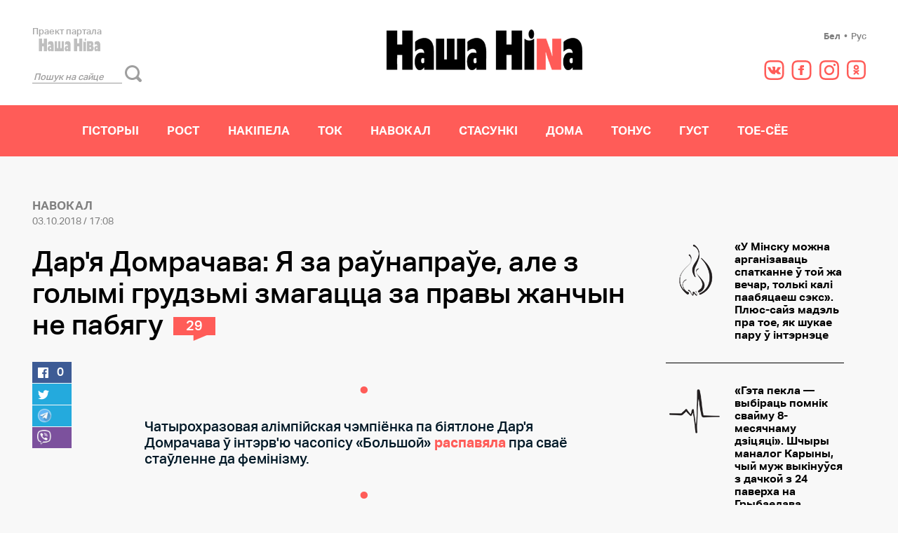

--- FILE ---
content_type: text/html;charset=utf8
request_url: https://nina.nashaniva.com/?c=ar&i=216992
body_size: 21324
content:
<!DOCTYPE html>
<html lang="be">
    <head>

	<!-- Yandex.Metrika counter -->
	<!-- Yandex metrika was here -->
	 	<!-- Google Tag Manager -->
<script>(function(w,d,s,l,i){w[l]=w[l]||[];w[l].push({'gtm.start':
new Date().getTime(),event:'gtm.js'});var f=d.getElementsByTagName(s)[0],
j=d.createElement(s),dl=l!='dataLayer'?'&l='+l:'';j.async=true;j.src=
'https://www.googletagmanager.com/gtm.js?id='+i+dl;f.parentNode.insertBefore(j,f);
})(window,document,'script','dataLayer','GTM-WBNB3MX');</script>
<!-- End Google Tag Manager -->
	<link rel="stylesheet" type="text/css" href="https://s.nashaniva.com/assets/bfaf81ce11d3adb32ca8570403d52024.css" />
<title>Дар'я Домрачава: Я за раўнапраўе, але з голымі грудзьмі змагацца за правы жанчын не пабягу</title>
	<meta charset="utf-8">
		    <meta name="keywords" content="">
			    <meta name="description" content="">
		<meta name="viewport" content="width=device-width" />
	<meta name="yandex-verification" content="eef41297313cd86d" />
	<link rel="icon" type="image/png" href="/favicon.png">
	<meta property="og:title" content="Дар'я Домрачава: Я за раўнапраўе, але з голымі грудзьмі змагацца за правы жанчын не пабягу">
<meta property="og:type" content="article">
<meta property="og:url" content="https://nina.nashaniva.com/?c=ar&i=216992">
<meta property="og:image" content="https://nashaniva.com/photos/generated/fb216992.png">
<meta property="og:image:width" content="900">
<meta property="og:image:height" content="600">
<meta property="og:site_name" content="Наша Ніва">
<meta name="twitter:site" content="@nashaniva">
<meta name="twitter:title" content="Дар'я Домрачава: Я за раўнапраўе, але з голымі грудзьмі змагацца за правы жанчын не пабягу">
<meta name="twitter:card" content="photo">
<meta property="twitter:image:src" content="https://nashaniva.com/img/w1500d4/photos/z_2018_10/resize_0-ltsd1.jpg">
			<link rel="amphtml" href="/?c=amp&i=216992" />
	
	<script type="text/javascript" src="//platform-api.sharethis.com/js/sharethis.js#property=59ab09207a4dc70012c143bd&product=custom-share-buttons"></script>
	<!-- <script src="//yastatic.net/pcode/adfox/loader.js"></script> -->
    </head>
    <body>


	<!-- /Yandex.Metrika counter -->
  <div id="adfox_150289426711427346"></div>
  <header class="header">
    <div class="container">
      <div class="logo-nn">
        <span class="logo-nn__moto">Праект партала</span>
        <a href="https://nashaniva.com"><svg><use xlink:href="#nn-logo"/></svg></a>
        <div class="search-block">
          <form action="/">
              <input type="hidden" name="c" value="ff">
                            <input type="hidden" name="utf8" value="1">
              <input type="search" name="stext" placeholder="Пошук на сайце" class="search-input">
              <input type="submit" value="" class="i i-search">
          </form>
        </div>
      </div>
      <div class="logo">
          <a href="/"><img src="https://s.nashaniva.com/nina/img/logo.png" /></a>
      </div>
      <div>
        <ul class="lang">
          <li><a  href="/?lang=ru">Рус</a></li>
          <li>•</li>
          <li><a style="font-weight: 700;" href="/">Бел</a></li>
	          </ul>
        <ul class="socials">
          <li class="socials__icon"><a href="https://ok.ru/group/53698403696802" target="_blank"><svg><use xlink:href="#ok"/></svg></a></li>
          <li class="socials__icon"><a href="https://www.instagram.com/nasha.nina/" target="_blank"><svg><use xlink:href="#instagram"/></svg></a></li>
          <li class="socials__icon"><a href="https://www.facebook.com/nashaninaby/" target="_blank"><svg><use xlink:href="#facebook"/></svg></a></li>
          <li class="socials__icon"><a href="https://vk.com/nashanina" target="_blank"><svg><use xlink:href="#vk"/></svg></a></li>
        </ul>
      </div>
    </div>
  </header>


<nav class="navMain">
  <div class="container">
    <ul>
              <li class="navMain__item" ><a href="/?c=ca&i=2">Гісторыі</a></li>
              <li class="navMain__item" ><a href="/?c=ca&i=5">Рост</a></li>
              <li class="navMain__item" ><a href="/?c=ca&i=8">Накіпела</a></li>
              <li class="navMain__item" ><a href="/?c=ca&i=10">Ток</a></li>
              <li class="navMain__item" ><a href="/?c=ca&i=9">Навокал</a></li>
              <li class="navMain__item" ><a href="/?c=ca&i=1">Стасункі</a></li>
              <li class="navMain__item" ><a href="/?c=ca&i=3">Дома</a></li>
              <li class="navMain__item" ><a href="/?c=ca&i=6">Тонус</a></li>
              <li class="navMain__item" ><a href="/?c=ca&i=4">Густ</a></li>
              <li class="navMain__item" ><a href="/?c=ca&i=7">Тое-сёе</a></li>
          </ul>
  </div>
</nav>
<div id="adfox_150289445209678517"></div><div class="container">
  <div class="content article jsMisspellingsArea">
    <span class="category"><a style="color: inherit; text-decoration: none;" href="/?c=ca&i=9">Навокал</a><br />
    <span style="font-size:14px; font-weight:100;">03.10.2018 / 17:08</span></span>
        <span class="title">Дар'я Домрачава: Я за раўнапраўе, але з голымі грудзьмі змагацца за правы жанчын не пабягу<i class="commentsCount">29</i></span>
    <div class="row">
      <div class="shareButtons print-hidden">
          <aside class="print-hidden">
              <div class="floating-likes jsStickyLikes jsLikesMainContainer"></div>
          </aside>
      </div>
      <div class="article__text">
        <blockquote> <p>Чатырохразовая алімпійская чэмпіёнка па біятлоне Дар'я Домрачава ў інтэрв'ю часопісу «Большой» <a href="https://bolshoi.by/zhurnalyi/bolshoy-89/" target="_blank">распавяла</a> пра сваё стаўленне да фемінізму.</p> </blockquote> <p>«Я не магу ўявіць, што пабягу з голымі грудзьмі пратэставаць або змагацца за правы жанчын. Вядома, я за раўнапраўе, але пазіцыі феміністак мне здаюцца крыху экстрэмальнымі. Я не адчуваю ціску.</p> <blockquote> <p>Раўнапраўе — само сабой, але ўсё-ткі павінна існаваць нейкая розніца паміж мужчынамі і жанчынамі. Безумоўна, здольнасць жанчыны прыносіць у свет новых жыхароў зямлі — гэта, напэўна, асноўны дар, які яна атрымлівае ад прыроды. Але абсалютна дакладна ведаю, што і ў іншых галінах, здавалася б, не жаночых, жанчына здольная часам нават на большае, чым мужчыны.</p> </blockquote> <p>І наадварот, некаторыя мужчыны апярэджваюць жанчын у прызначаных для іх (жанчын) соцыумам прафесіях.</p> <p>А той мяжы, якая існуе паміж мужчынам і жанчынай, сціраць нельга, я за жаноцкасць, за моцную жаноцкасць», — сказала Домрачава.</p><div class="nn-banner nn-banner-inside-article print-hidden"></div>                <div class="clear jsStickyLikesNextBlock"></div>
        <div class="likes-at-the-end-of-article-wrapper">
            <div class="likes-at-the-end-of-article"></div>
        </div>
        <div class="social-subscriptions print-hidden clearfix "><div class="stuzka"><a href="https://ok.ru/nn.bynasha" target="_blank"><img src="//s.nashaniva.com/main/img/social_blambas/Ok.png?v=pf1ryw" /></a></div></div>      </div>
    </div>
    <div class="row">
            <div class="itemHeaded itemHeaded-3" data-id="509162">
        <div class="itemHeaded__title">
          <a href="/?c=ca&i=9">Навокал</a>
        </div>
        <a href="/?c=ar&i=272797">
          <img src="//nashaniva.com/img/w274h171crop1/photos/z_2021_05/2021-05-12223938-cjdcd.jpg">
          <span>&laquo;Упадабалася &mdash; і скралі&raquo;. Дызайн сукенкі-выцінанкі на міжнародны конкурс прыгажосці спісалі з твора беларускай майстрыцы</span>
        </a>
      </div>
      <div class="itemHeaded itemHeaded-3" data-id="517789">
        <div class="itemHeaded__title">
          <a href="/?c=ca&i=8">Накіпела</a>
        </div>
        <a href="/?c=ar&i=277334">
          <img src="//nashaniva.com/img/w274h171crop1/photos/z_2021_09/2295-6msqf.jpg">
          <span>&laquo;У Мінску можна арганізаваць спатканне ў той жа вечар, толькі калі паабяцаеш сэкс&raquo;. Плюс-сайз мадэль пра тое, як шукае пару ў інтэрнэце<i class="commentsCount">1</i></span>
        </a>
      </div>
      <div class="itemHeaded itemHeaded-3" data-id="505528">
        <div class="itemHeaded__title">
          <a href="/?c=ca&i=9">Навокал</a>
        </div>
        <a href="/?c=ar&i=270916">
          <img src="//nashaniva.com/img/w274h171crop1/photos/z_2021_04/_117835213_158910156_189247849639860_3493835344417379213_n-lhfgm.jpg">
          <span>Яна стала першай жанчынай-капітанам у Егіпце. А потым папаўзлі чуткі, што яна заблакавала Суэцкі канал</span>
        </a>
      </div>
    </div>
    

      <div class="comments">
          </div>
    
  <span class="sidebar__category heading">каментаваць</span>

  <form class="commentForm" action="#">
	<input class="commentAuthorInput" type="text" placeholder="Ваша імя">
    <textarea class="commentInput" name="name" rows="8" cols="80" placeholder="Ваш каментар"></textarea>
    <input  class="commentReplyTo" type="hidden" name="replyto" />
    <button class="post">дадаць каментар</button>
    <p class="commentForm__rules">
      Націсканьне кнопкі «Дадаць каментар» азначае згоду з рэкамендацыямі па абмеркаванні
    </p>
  </form>

    </div>
  <div class="sidebar">
    <div class="b">
      <div id="adfox_15028947671012700"></div>
    </div>
    <ul class="sidebarStories">
                            <li class="sidebarStories__story">
            <a href="/?c=ar&i=277334"><img src="https://nashaniva.com/photos/nina-categories/0506247a_Nakipela.png" alt="">
                <p class="desc">&laquo;У Мінску можна арганізаваць спатканне ў той жа вечар, толькі калі паабяцаеш сэкс&raquo;. Плюс-сайз мадэль пра тое, як шукае пару ў інтэрнэце</p>
            </a>
        </li>
                            <li class="sidebarStories__story">
            <a href="/?c=ar&i=270153"><img src="https://nashaniva.com/photos/nina-categories/bd043ba7_Stasunki.png" alt="">
                <p class="desc">&laquo;Гэта пекла &mdash; выбіраць помнік свайму 8-месячнаму дзіцяці&raquo;. Шчыры маналог Карыны, чый муж выкінуўся з дачкой з 24 паверха на Грыбаедава</p>
            </a>
        </li>
                            <li class="sidebarStories__story">
            <a href="/?c=ar&i=269879"><img src="https://nashaniva.com/photos/nina-categories/d8968b75_Toje-seje.png" alt="">
                <p class="desc">Фіналістка &laquo;Міс Беларусь&raquo; пайшла шукаць каханне на рэаліці-шоу &laquo;Халасцяк&raquo;&nbsp;</p>
            </a>
        </li>
    </ul>

<ul class="sidebarStories">
            </ul>
        <span class="sidebar__category">Рэкамендуем</span>
    <ul class="sidebarFeatured">
            <li class="sidebarFeatured__story">
        <a href="/?c=lr&i=277444">
          <span class="sidebarFeatured__story__heading">
            &laquo;Паўгода ўзгаднялі маю кандыдатуру ва ўрадзе&raquo;. Беларуска стала вядучай навін на кітайскім ТБ і расказвае пра сваё жыццё ў Пекіне          </span>
          <p class="sidebarFeatured__story__short"></p>
        </a>
      </li>
            <li class="sidebarFeatured__story">
        <a href="/?c=ar&i=273702">
          <span class="sidebarFeatured__story__heading">
            &laquo;Кожную раніцу прыязджаю да яе на могілкі&raquo;. Маналог бацькі, які страціў дачку і вучыцца жыць далей          </span>
          <p class="sidebarFeatured__story__short"></p>
        </a>
      </li>
          </ul>
    <div class="b">
      <div id="adfox_150289559180812675"></div>

    </div>
    
  <span class="sidebar__category">Апытанка</span>



  <div class="poll">
    <div class="regular first poll-container jsPoll"
        data-big-controls="false"
        data-show-title="true"
        data-poll-id="1259"
        data-poll-url="/?c=poll&i=1259"></div>
  </div>
  </div>
</div>
<div class="container" style="margin-top: 30px;">
  <div class="row">
          <div class="item item-4" data-id="517789">
        <a href="/?c=ar&i=277334">
          <img src="//nashaniva.com/img/w274h171crop1/photos/z_2021_09/2295-6msqf.jpg">
          <span>&laquo;У Мінску можна арганізаваць спатканне ў той жа вечар, толькі калі паабяцаеш сэкс&raquo;. Плюс-сайз мадэль пра тое, як шукае пару ў інтэрнэце<i class="commentsCount">1</i></span>
        </a>
      </div>
      <div class="item item-4" data-id="518008">
        <a href="/?c=lr&i=277444">
          <img src="//nashaniva.com/img/w274h171crop1/photos/z_2021_09/dsc00326-1qdbf.jpg">
          <span>&laquo;Паўгода ўзгаднялі маю кандыдатуру ва ўрадзе&raquo;. Беларуска стала вядучай навін на кітайскім ТБ і расказвае пра сваё жыццё ў Пекіне</span>
        </a>
      </div>
      <div class="item item-4" data-id="516274">
        <a href="/?c=lr&i=276538">
          <img src="//nashaniva.com/img/w274h171crop1/photos/z_2021_08/2361-l7z97.jpg">
          <span>&laquo;Лісты асуджаных на смяротнае пакаранне выбівалі яго з каляіны&raquo;. Жонка праваабаронцы &laquo;Вясны&raquo; Валянціна Стэфановіча &mdash; пра арышт і сям'ю&nbsp;</span>
        </a>
      </div>
      <div class="item item-4" data-id="515179">
        <a href="/?c=ar&i=275948">
          <img src="//nashaniva.com/img/w274h171crop1/photos/z_2021_07/linen-04-xzouu.jpg">
          <span>Як прыгожа пераносіць спёку? Сабралі топ беларускіх брэндаў, якія модна шыюць з ільну</span>
        </a>
      </div>
  </div>
</div>
<!--AdFox START-->
<!--dsail-Minsk-->
<!--Площадка: nn.by (Наша Нива) / Наша Нива / Nina.nn.by - N6S (перацяжка 100% унізе)-->
<!--Категория: <не задана>-->
<!--Тип баннера: Перетяжка 100%-->
<div id="adfox_150289567323166391"></div>
<script>
    window.Ya.adfoxCode.create({
        ownerId: 239538,
        containerId: 'adfox_150289567323166391',
        params: {
            p1: 'bxymv',
            p2: 'y',
            puid1: '',
            puid2: '',
            puid3: '',
            puid4: '',
            puid6: '',
            puid8: '',
            puid11: '',
            puid12: '',
            puid13: '',
            puid21: '',
            puid22: '',
            puid27: '',
            puid33: '',
            puid51: '',
            puid52: '',
            puid55: ''
        }
    });
</script>
<div class="container" style="margin-top: 30px;">
  <div class="row">
          <div class="item item-4" data-id="516339">
        <a href="/?c=ar&i=276573">
          <img src="//nashaniva.com/img/w274h171crop1/photos/z_2021_08/tok_zastauka_nn-fyldr.jpg">
          <span>Ток з Арцёмам Шрайбманам: калі сыдзе Лукашэнка і хто будзе замест яго</span>
        </a>
      </div>
      <div class="item item-4" data-id="515192">
        <a href="/?c=ar&i=275956">
          <img src="//nashaniva.com/img/w274h171crop1/photos/z_2021_02/photo_2021-02-09_10-43-51-ros1y-fko4o.jpg">
          <span>&laquo;Я з жанчынамі не ваюю&raquo;. У Беларусі больш за 80 жанчын-палітвязняў</span>
        </a>
      </div>
      <div class="item item-4" data-id="515079">
        <a href="/?c=ar&i=275896">
          <img src="//nashaniva.com/img/w274h171crop1/photos/z_2021_07/family-gleb-h0vjb.jpg">
          <span>Айцішніца, бізнэсвумен, блогерка. Кім працуюць жонкі беларускіх футбалістаў?</span>
        </a>
      </div>
      <div class="item item-4" data-id="513041">
        <a href="/?c=lr&i=274792">
          <img src="//nashaniva.com/img/w274h171crop1/photos/z_2021_06/20210618_bun_nn__-8762-g8gtk.jpg">
          <span>Эпатажная мастачка Цемра &mdash; пра творчасць, лёс вышыванкі з графіці і бойкі з бяздомнымі на сметніцах</span>
        </a>
      </div>
  </div>
</div>
<!--AdFox START-->
<!--dsail-Minsk-->
<!--Площадка: nn.by (Наша Нива) / Наша Нива / Nina.nn.by - N7S (перацяжка 100% у блоку спецпраектаў)-->
<!--Категория: <не задана>-->
<!--Тип баннера: Перетяжка 100%-->
<div id="adfox_150289584706998726"></div>
<section class="special">
  <div class="container">
    <span class="special__category">СПЕЦПРАЕКТ<span class="special__category__count">2 матэрыяла</span></span>
    <a href="#" class="special__title">Шура-бура</a>
    <div class="row">
            <div class="item item-4" data-id="367289">
        <a href="/?c=lr&i=197628">
          <img src="//nashaniva.com/img/w274h171crop1/photos/z_2017_09/786a2655-tlwqj.jpg">
          <span>Мінчанка корміць дзіця грудзьмі ў людным месцы — ВІДЭАэксперымент<i class="commentsCount">56</i></span>
        </a>
      </div>
      <div class="item item-4" data-id="358991">
        <a href="/?c=ar&i=193325">
          <img src="//nashaniva.com/img/w274h171crop1/photos/z_2017_07/eks-cq1hj.jpg">
          <span>Як беларусы рэагуюць на ахвяр модных трэндаў — вясёлае ВІДЭА<i class="commentsCount">21</i></span>
        </a>
      </div>
    </div>
  </div>
</section>
<div class="container moaaaaar"></div>
<span class="up">▲</span>
<button class="moreNews moreNews_a" data-id="513041">больш навін</button>

    <footer class="footer">
      <div class="container">
        <a href="https://nashaniva.com" class="footer__logo"><svg><use xlink:href="#nnfooter"/></svg></a>
        <div>
        <span class="contactNina"><a style="color: inherit; text-decoration: none;" href="/?c=ar&i=125726">Звязацца з "Нінай"</a></span>
          <ul class="socials">
            <li class="socials__icon" style="transform: scale(.5, .5)"><a href="#" target="_blank"><svg><use xlink:href="#rss"/></svg></a></li>
            <li class="socials__icon"><a href="https://www.youtube.com/user/NashaNiva" target="_blank"><svg><use xlink:href="#youtube"/></svg></a></li>
            <li class="socials__icon"><a href="https://ok.ru/group/53698403696802" target="_blank"><svg><use xlink:href="#ok"/></svg></a></li>
            <li class="socials__icon"><a href="https://www.instagram.com/nasha.nina/" target="_blank"><svg><use xlink:href="#instagram"/></svg></a></li>
            <li class="socials__icon"><a href="https://www.facebook.com/nashaninaby/" target="_blank"><svg><use xlink:href="#facebook"/></svg></a></li>
            <li class="socials__icon"><a href="https://vk.com/nashanina" target="_blank"><svg><use xlink:href="#vk"/></svg></a></li>
          </ul>
        </div>
      </div>
			<div class="container">
				<nav class="bottomMenu">
					<ul>
													<li class="bottomMenu__item"><a href="/?c=ca&i=2">Гісторыі</a></li>
													<li class="bottomMenu__item"><a href="/?c=ca&i=5">Рост</a></li>
													<li class="bottomMenu__item"><a href="/?c=ca&i=8">Накіпела</a></li>
													<li class="bottomMenu__item"><a href="/?c=ca&i=10">Ток</a></li>
													<li class="bottomMenu__item"><a href="/?c=ca&i=9">Навокал</a></li>
													<li class="bottomMenu__item"><a href="/?c=ca&i=1">Стасункі</a></li>
													<li class="bottomMenu__item"><a href="/?c=ca&i=3">Дома</a></li>
													<li class="bottomMenu__item"><a href="/?c=ca&i=6">Тонус</a></li>
													<li class="bottomMenu__item"><a href="/?c=ca&i=4">Густ</a></li>
													<li class="bottomMenu__item"><a href="/?c=ca&i=7">Тое-сёе</a></li>
											</ul>
				</nav>
			</div>
      <div class="container" style="align-items: flex-end;">
        <div class="footer__copyright">
          Праект партала Наша Ніва. Усе правы абароненыя.<br>
          Выкарыстанне беларускамоўных версій матэрыялаў<br>
          дазваляецца пры ўмове наяўнасці спасылкі (для інтэрнэт-рэсурсаў — гiперспасылкi) на «НН» у першым абзацы. <br>
          Выкарыстанне рускамоўных версій матэрыялаў забароненае без пісьмовага дазволу.<br>
          © 2019
        </div>
        <a href="https://pras.by" class="pras"><svg><use xlink:href="#pras"/></svg>Дызайн сайту — кампанія PRAS</a>
      </div>
    </footer>
        <div class="visuallyhidden">
          <!-- inject:svg --><svg xmlns="http://www.w3.org/2000/svg" xmlns:xlink="http://www.w3.org/1999/xlink"><defs>
    			<rect id="SVGID_1_" width="298.8" height="85"/>
    		<clipPath id="a"><path fill="#fff" d="M1180 81V53h112v28zm2-2h5.88v-8.56h2.68V79h5.88V56.53h-5.88v8.03h-2.68v-8.03l-5.88.04zm20.99-4.34c-.16.24-.44.5-.83.5-.63 0-.95-.74-.95-1.5 0-.72.31-1.54 1-1.54.23 0 .55.12.78.25zm5.22 4.34v-9.63c0-2.41.06-4.7-1.13-6.47a4.5 4.5 0 0 0-3.87-2.08c-1.23 0-3.19.26-5.16 2.13v5.35a3.98 3.98 0 0 1 2.9-1.36c.85 0 1.46.45 1.76 1.08.12.28.28.76.28 1.4a6.76 6.76 0 0 0-1.81-.34c-.85 0-1.87.33-2.63 1.57a6.85 6.85 0 0 0-1.04 3.53c0 1.45.49 2.65.91 3.43.41.72 1.03 1.39 2.01 1.39 1.18 0 2.07-.94 2.56-1.6l-.13 1.6zm1.61-18.19V79h16.05V60.8h-4.28v12.3h-1.61v-12.3h-4.28v12.3h-1.6v-12.3zM1242.99 79h5.88v-8.56h3.21V79h5.89V56.53h-5.89v8.03h-3.21v-8.03h-5.88zm18.45-20.41c0 .6.1 1.24.42 1.78.38.66.79.81 1.11.81.39 0 .8-.27 1.06-.72.25-.42.47-1.12.47-1.87 0-.63-.16-1.36-.45-1.84-.28-.48-.69-.75-1.08-.75-.31 0-.68.15-1.03.7-.36.53-.5 1.17-.5 1.89zm2.95 20.4V61.36c-1.16 1-1.99.92-2.54.92-.7 0-1.76-.26-2.81-1.46V79zm5.88-4.27V71.5l1.18.13c.26 0 .66.06.9.36.13.15.32.46.32 1.06 0 .7-.23 1.02-.3 1.11-.23.27-.62.37-.92.37zm-4.81-13.9V79h8.02c.91 0 2.04-.58 2.8-1.36.56-.57 1.48-2.18 1.48-4.53 0-1.41-.43-2.01-.71-2.55a3.15 3.15 0 0 0-1.05-1.2c.6-.7 1.01-1.88 1.01-3.6a5.2 5.2 0 0 0-1.01-3.37 4.29 4.29 0 0 0-3.05-1.58zm4.81 7.48v-2.67l.86-.26c.16 0 .51.03.74.18.31.18.5.58.5 1.2 0 .76-.32 1.12-.42 1.21-.2.19-.47.25-.81.25zm-37.85 6.36c-.16.24-.45.5-.84.5-.62 0-.94-.74-.94-1.5 0-.72.3-1.54 1-1.54.23 0 .55.12.78.25zm5.22 4.34v-9.63c0-2.41.06-4.7-1.13-6.47a4.51 4.51 0 0 0-3.88-2.08c-1.23 0-3.18.26-5.16 2.13v5.35a4 4 0 0 1 2.9-1.36c.86 0 1.46.45 1.76 1.08.13.28.29.76.29 1.4a6.84 6.84 0 0 0-1.82-.34c-.85 0-1.86.33-2.63 1.57a6.84 6.84 0 0 0-1.03 3.53c0 1.45.48 2.65.91 3.43.41.72 1.03 1.39 2.01 1.39 1.17 0 2.06-.94 2.56-1.6l-.13 1.6zm46.14-4.34c-.16.24-.45.5-.84.5-.62 0-.94-.74-.94-1.5 0-.72.3-1.54 1-1.54.23 0 .55.12.78.25zM1289 79v-9.63c0-2.41.06-4.7-1.13-6.47a4.51 4.51 0 0 0-3.88-2.08c-1.23 0-3.18.26-5.16 2.13v5.35a4 4 0 0 1 2.9-1.36c.86 0 1.46.45 1.76 1.08.13.28.29.76.29 1.4a6.84 6.84 0 0 0-1.82-.34c-.85 0-1.86.33-2.63 1.57a6.84 6.84 0 0 0-1.03 3.53c0 1.45.48 2.65.91 3.43.41.72 1.03 1.39 2.01 1.39 1.17 0 2.06-.94 2.56-1.6l-.13 1.6z"/></clipPath>
    			<rect id="SVGID_1_" width="66" height="62.9"/>

    			<rect id="SVGID_1_" x="148" y="378.9" width="298.8" height="85"/>
    		</defs><symbol id="back" viewBox="0 0 15.03 14.28"><path fill="#fff" d="M1.03 8.64v-2h14v2z"/><path fill="none" stroke="#fff" stroke-miterlimit="50" stroke-width="2" d="M6.03 1.64l-5 6 5 6"/></symbol><symbol id="comments" viewBox="0 0 23 17"><path fill="#ff5c58" d="M.03 0H23v13H0z"/><path fill="#ff5c58" d="M11 13v4l7.73-4.25-8.53-1.07z"/></symbol><symbol id="dislike" viewBox="0 0 22 24"><path fill="#3e3e3e" d="M9 24s-.29-3.14-3-7S-3.57 3.28 4 1c3.3-.88 5.66 3.73 6.58 5.9L8 14.22l2.25-.71-1.5 8.5 4.5-10.63-2.25.71s.76-5.15 3.53-8.2c1.82-1.4 4.15-2.1 6.47.12 3.57 3.43-7.43 17.14-12 20z"/></symbol><symbol id="facebook" viewBox="0 0 29 30"><path fill="#ff5c58" d="M12.08 13.08H9.67v2.42h2.41v7.25h3.63V15.5h2.2l.21-2.42h-2.41v-1c0-.58.11-.81.67-.81h1.75V8.25h-2.91c-2.17 0-3.14.95-3.14 2.79v2.04zM14.5 1c-3.94 0-4.43.01-5.98.09C3.25 1.33.32 4.25.1 9.52.02 11.07 0 11.56 0 15.5c0 3.94.02 4.43.09 5.98.24 5.26 3.16 8.19 8.43 8.43 1.55.07 2.04.09 5.98.09 3.94 0 4.43-.02 5.98-.09 5.26-.24 8.2-3.16 8.43-8.43.07-1.55.09-2.04.09-5.98 0-3.94-.02-4.43-.09-5.98-.23-5.26-3.16-8.2-8.43-8.43-1.55-.08-2.04-.1-5.98-.1zm0 2.61c3.87 0 4.33.01 5.86.08 3.93.18 5.76 2.05 5.94 5.95.07 1.53.09 1.99.09 5.86a102 102 0 0 1-.09 5.86c-.18 3.9-2 5.76-5.94 5.94-1.53.07-1.99.09-5.86.09s-4.33-.02-5.86-.09c-3.94-.18-5.77-2.05-5.94-5.94-.07-1.53-.09-2-.09-5.86 0-3.87.02-4.33.09-5.86.18-3.9 2-5.77 5.94-5.95 1.53-.07 1.99-.08 5.86-.08z"/></symbol><symbol id="fb2" viewBox="0 0 8 17"><path fill="#afafaf" d="M7.84 5.58H5.41V3.96c0-.6.4-.74.68-.74h1.72V.55H5.44C2.82.54 2.22 2.52 2.22 3.8v1.78H.7v2.75h1.52v7.77h3.2V8.33h2.15z"/></symbol><symbol id="instagram" viewBox="0 0 30 30"><path fill="#ff5c58" d="M23.24 6.02a1.74 1.74 0 1 0 0 3.48 1.74 1.74 0 0 0 0-3.48zM15.5 20.33a4.83 4.83 0 1 1 0-9.67 4.83 4.83 0 0 1 0 9.67zm0-12.28a7.45 7.45 0 1 0 0 14.9 7.45 7.45 0 0 0 0-14.9zm5.98-6.96c5.27.24 8.2 3.17 8.43 8.43.07 1.55.09 2.04.09 5.98 0 3.94-.02 4.43-.09 5.98-.24 5.27-3.17 8.19-8.43 8.43-1.55.07-2.04.09-5.98.09-3.94 0-4.43-.02-5.98-.09-5.27-.24-8.2-3.17-8.43-8.43C1.02 19.93 1 19.44 1 15.5c0-3.94.02-4.43.09-5.98.24-5.27 3.17-8.2 8.43-8.43 1.55-.08 2.04-.1 5.98-.1 3.94 0 4.43.02 5.98.1zM9.64 3.69c-3.93.18-5.76 2.05-5.94 5.95-.07 1.53-.09 1.99-.09 5.86s.02 4.33.09 5.86c.17 3.89 2 5.76 5.94 5.94 1.53.07 1.99.09 5.86.09s4.33-.02 5.86-.09c3.93-.18 5.76-2.05 5.94-5.94a102 102 0 0 0 .09-5.86c0-3.87-.02-4.33-.09-5.86-.18-3.9-2.01-5.77-5.94-5.95-1.53-.07-1.99-.08-5.86-.08s-4.33.01-5.86.08z"/></symbol><symbol id="like" viewBox="0 0 30 24"><path fill="#ff5c58" d="M13 24s-.29-3.14-3-7S.43 3.28 8 1c4.29-1.14 7 7 7 7s5.01-8.79 10-4c3.57 3.43-7.43 17.14-12 20zm13-13h4l-1 2s-2.57-.57-3-2zm-2 4s3.57.57 3 2c-.57 1.43-1.71-.14-3-2zm-3 3s4.71 1.14 3 3-1.86-1.86-3-3zM1 13c-.57-1.86 4-1 4-1-1.57 1-3.36 3.08-4 1zm3 4c-.29-2 4-2 4-2-1.14 1.28-3.71 4-4 2z"/></symbol><symbol id="logo" viewBox="0 0 298.8 85">
    <g>
    	<g>

    		<clipPath id="SVGID_2_">
    			<use xlink:href="#SVGID_1_" style="overflow:visible;"/>
    		</clipPath>
    		<path style="clip-path:url(#SVGID_2_);fill-rule:evenodd;clip-rule:evenodd;fill:#000200;" d="M220,0.6c2-0.3,3.3,1.3,3.9,3
    			c1.5,3.7,0.4,11.2-3.8,10.8c-2.6-0.2-4.1-4.2-3.8-8C216.5,3.8,218,1,220,0.6L220,0.6z M220,0.6"/>
    		<path style="clip-path:url(#SVGID_2_);fill-rule:evenodd;clip-rule:evenodd;fill:#000200;" d="M0.1,2.1c5.3,0,10.5,0,15.8,0
    			c0,7.1,0,14.2,0,21.3c2.6,0,5.2,0,7.8,0c0.2-6.9,0-14.2,0.1-21.3c5.3,0,10.6,0,15.9,0c0,19.8,0,39.6,0,59.4c-5.3,0-10.6,0-15.9,0
    			c0-7.5,0-15,0-22.5c-2.6,0-5.2,0-7.8,0c-0.2,7.3,0,15-0.1,22.5c-5.3,0-10.6,0-15.9,0C0,41.8,0,22.1,0,2.3C0,2.2,0,2.1,0.1,2.1
    			L0.1,2.1z M0.1,2.1"/>
    	</g>
    	<path style="fill-rule:evenodd;clip-rule:evenodd;fill:#000200;" d="M166.7,2.1c5.3,0,10.5,0,15.8,0c0,7.1,0,14.2,0,21.3
    		c2.6,0,5.2,0,7.8,0c0.2-6.9,0-14.2,0.1-21.3c5.3,0,10.6,0,15.9,0c0,19.8,0,39.6,0,59.4c-5.3,0-10.6,0-15.9,0c0-7.5,0-15,0-22.5
    		c-2.6,0-5.2,0-7.8,0c-0.2,7.3,0,15-0.1,22.5c-5.3,0-10.6,0-15.9,0c0-19.7,0-39.5,0-59.2C166.6,2.2,166.6,2.1,166.7,2.1L166.7,2.1z
    		 M166.7,2.1"/>
    	<path style="fill-rule:evenodd;clip-rule:evenodd;fill:#000200;" d="M71.7,61.5c-4.8,0-9.7,0-14.5,0c0-1.1,0-2.3,0-3.4
    		c-0.3,0-0.5,0.4-0.7,0.6c-1.4,1.6-3.3,3.6-6.4,3.5c-1.6,0-2.9-0.8-3.8-1.6c-5-4.7-4.6-17.8,0.2-22.6c2.4-2.4,6.5-3,10.7-1.4
    		c-0.2-2.9-1-5-2.9-6c-4-2.2-8.8,1.4-10.9,3.3c0-3.5,0-7.1,0-10.8c0-1.2-0.3-2.7,0-3.6c0.2-0.6,1.9-1.8,2.5-2.2
    		c2.9-2,6.6-3.5,10.6-3.7c5.3-0.3,8.8,1.8,11.1,4.7c2.4,3.1,3.5,6.8,3.9,11.9c0.4,5.1,0.2,10.3,0.2,15.6
    		C71.7,51,71.7,56.3,71.7,61.5L71.7,61.5z M53.1,44.8c-1.5,2.2-0.8,6.9,1.7,7.1c1.2,0.1,1.8-0.7,2.4-1.4c0-2,0-4,0-6
    		C55.6,43.4,54,43.6,53.1,44.8L53.1,44.8z M53.1,44.8"/>
    	<path style="fill-rule:evenodd;clip-rule:evenodd;fill:#000200;" d="M151.4,61.5c-4.9,0-9.7,0-14.6,0c0-1.1,0-2.3,0-3.4
    		c-1.8,1.6-3.5,4.1-7,4.1c-0.7,0-1.6-0.2-2.2-0.5c-4-1.8-5.6-8.4-5.1-14.6c0.4-5.6,3.4-11,8.4-11.5c2.1-0.2,3.9,0.3,5.9,0.8
    		c0.2-3.9-1.9-6.5-5.4-6.6c-3.2-0.1-5.8,1.7-7.5,3.3c-0.3,0.2-0.4,0.6-0.8,0.6c0-3.5,0-7.1,0-10.8c0-1.1-0.2-2.6,0-3.5
    		c0.2-0.7,1.9-1.8,2.5-2.2c2.8-2,6.7-3.5,10.7-3.7c5.3-0.3,8.8,1.8,11.1,4.7c2.4,3,3.5,6.9,3.9,11.9c0.4,5.1,0.2,10.3,0.2,15.6
    		C151.4,51,151.4,56.2,151.4,61.5L151.4,61.5z M134.3,43.8c-3.1,0.6-3,7.9,0.2,8.1c1.1,0.1,2.2-0.6,2.4-1.5c0.2-0.7,0-1.9,0-3
    		c0-1,0-2.1,0-3C135.9,44,135.1,43.6,134.3,43.8L134.3,43.8z M134.3,43.8"/>
    	<path style="fill-rule:evenodd;clip-rule:evenodd;fill:#000200;" d="M75.3,14.4c4.1,0,8.1,0,12.2,0c0,10.6,0,21.1,0,31.7
    		c1.4,0,2.8,0,4.2,0c0-10.6,0-21.1,0-31.7c3.8,0,7.6,0,11.4,0c0,10.6,0,21.1,0,31.7c1.4,0,2.7,0,4.1,0c0.2-10.4,0-21.1,0.1-31.7
    		c4.1,0,8.2,0,12.3,0c0,15.7,0,31.4,0,47.1c-14.8,0-29.5,0-44.3,0c0-15.6,0-31.2,0-46.8C75.2,14.6,75.2,14.4,75.3,14.4L75.3,14.4z
    		 M75.3,14.4"/>
    	<path style="fill-rule:evenodd;clip-rule:evenodd;fill:#000200;" d="M224.7,14.6c0,15.6,0,31.3,0,46.9c-4.9,0-9.7,0-14.6,0
    		c0-15.7,0-31.3,0-47c0.8,0.4,1.7,1.3,2.7,1.8c3.7,1.9,7.9,1,10.6-0.9C223.8,15.1,224.2,14.7,224.7,14.6L224.7,14.6z M224.7,14.6"/>
    	<path style="fill-rule:evenodd;clip-rule:evenodd;fill:#ff5c58;" d="M228.6,14.4H243l5.4,14.9c1.6,4.5,2.8,8.3,3.7,11.5h0.6
    		l-0.2-7.9V14.4H266v47.1h-14.3l-5.4-14.9c-1.6-4.4-2.8-8.3-3.7-11.5h-0.6l0.2,8v18.5h-13.7V14.4z M228.6,14.4"/>
    	<path style="fill-rule:evenodd;clip-rule:evenodd;fill:#000200;" d="M298,61.5c-4.8,0-9.7,0-14.5,0c0-1.1,0-2.3,0-3.4
    		c-0.3,0-0.6,0.4-0.7,0.6c-1.6,1.8-4.8,4.7-8.4,3.1c-0.6-0.3-1.4-0.8-1.8-1.3c-4.9-4.8-4.6-17.8,0.3-22.6c2.3-2.3,6.6-3,10.7-1.4
    		c-0.2-2.9-1-5-2.9-6c-4-2.2-8.8,1.4-10.9,3.3c0-3.6,0-7.1,0-10.8c0-1.2-0.2-2.6,0-3.5c0.2-0.7,1.8-1.8,2.5-2.2
    		c2.9-2,6.6-3.5,10.6-3.7c5.3-0.3,8.8,1.8,11.1,4.7c2.4,3.1,3.6,6.8,3.9,11.9c0.4,5.1,0.2,10.3,0.2,15.6C298,51,298,56.2,298,61.5
    		L298,61.5z M279.4,44.8c-1.5,2.2-0.8,6.9,1.6,7.1c1.3,0.1,1.9-0.7,2.5-1.4c0-2,0-4,0-6C281.9,43.4,280.3,43.6,279.4,44.8
    		L279.4,44.8z M279.4,44.8"/>
    	<path style="fill-rule:evenodd;clip-rule:evenodd;fill:#1B1918;" d="M0.9,72.7v3.6H3c0.1,0,0.3,0,0.4,0c0.1,0,0.3,0,0.4,0
    		c0.6,0,1.2,0.2,1.8,0.4c0.6,0.2,1,0.6,1.3,1.3C7,78,7,78.1,7,78.3c0,0.1,0.1,0.3,0.1,0.4c0,0.1,0,0.1,0,0.2c0,0.1,0,0.1,0,0.2
    		c0,0.1,0,0.1,0,0.2c0,0.1,0,0.1,0,0.2c0,0.1,0,0.1,0,0.2c0,0.1,0,0.1,0,0.2c-0.2,0.8-0.6,1.4-1.3,1.6c-0.6,0.2-1.3,0.3-2,0.3
    		c-0.1,0-0.1,0-0.1,0c0,0-0.1,0-0.1,0H0v-9.9h6.1v0.8H0.9z M3.6,80.9c0.7,0,1.3-0.1,1.8-0.3c0.5-0.2,0.8-0.7,0.8-1.6
    		c0-0.8-0.3-1.3-0.8-1.6C4.9,77.1,4.3,77,3.6,77H0.9v3.9H3.6z M9.1,81.8v-9.9h6.5v0.8H10v3.6h5.1v0.8H10v3.9h5.7v0.8H9.1z
    		 M16.8,81.8v-0.8c0.4,0,0.7-0.2,0.9-0.6c0.2-0.4,0.3-0.9,0.4-1.8c0.1-0.4,0.1-0.9,0.1-1.5c0-0.6,0-1.2,0-1.8c0-0.2,0-0.4,0-0.6
    		s0-0.4,0-0.6v-2.2h6.7v9.9H24v-9.1h-4.8v2.1c0,0.5,0,1.1,0,1.6c0,0.5,0,1-0.1,1.6c0,0.1,0,0.3,0,0.4c0,0.1,0,0.3,0,0.4
    		c-0.1,1-0.3,1.8-0.7,2.3C17.9,81.5,17.4,81.8,16.8,81.8L16.8,81.8z M26,81.8l3.7-9.9h1.1l3.7,9.9h-1l-1.1-3.1h-4.4L27,81.8H26z
    		 M32.3,77.9l-1.9-5.1l-1.9,5.1H32.3z M35.7,81.8v-9.9h3.4c0.9,0,1.7,0.2,2.3,0.6c0.6,0.4,0.9,1.1,0.9,2.1c0,1.1-0.4,1.9-1.1,2.3
    		c-0.7,0.4-1.6,0.6-2.6,0.6h-2.1v4.3H35.7z M39.1,72.7h-2.5v4h2.1c0.7,0,1.4-0.1,1.9-0.4c0.5-0.2,0.8-0.8,0.8-1.7
    		c0-0.7-0.2-1.3-0.7-1.5C40.3,72.8,39.8,72.7,39.1,72.7L39.1,72.7z M45.8,79.9l0.2-0.4l-3-7.6h1.1l2.5,6.3l2.7-6.3h1.1l-3.8,8.6
    		c-0.2,0.3-0.4,0.6-0.8,0.9c-0.4,0.3-0.8,0.4-1.3,0.4c0,0-0.1,0-0.1,0c0,0-0.1,0-0.1,0c0,0-0.1,0-0.1,0c0,0-0.1,0-0.1,0v-0.9
    		c0,0,0,0,0.1,0c0,0,0,0,0.1,0c0,0,0,0,0.1,0c0,0,0,0,0.1,0c0.3,0,0.6-0.1,0.8-0.3c0.2-0.2,0.4-0.4,0.5-0.5c0,0,0-0.1,0.1-0.1
    		C45.8,79.9,45.8,79.9,45.8,79.9L45.8,79.9z M58.1,78.5H59c-0.1,1-0.4,1.8-1,2.4c-0.6,0.6-1.4,1-2.4,1.1L55,82
    		c-1.3,0-2.3-0.5-3.1-1.3c-0.7-0.9-1.1-2-1.2-3.3c0-0.1,0-0.1,0-0.2c0-0.1,0-0.1,0-0.2c0-0.1,0-0.1,0-0.2c0-0.1,0-0.1,0-0.2
    		c0-0.1,0-0.3,0-0.4c0-0.1,0-0.3,0-0.4c0.1-0.6,0.2-1.2,0.5-1.8c0.2-0.6,0.6-1.1,1.1-1.5c0.3-0.3,0.7-0.5,1.2-0.7
    		c0.5-0.2,0.9-0.2,1.4-0.3c0,0,0.1,0,0.1,0c0,0,0.1,0,0.1,0c0,0,0,0,0,0c0,0,0,0,0,0c0.9,0,1.8,0.3,2.5,0.8c0.8,0.5,1.2,1.3,1.2,2.3
    		H58c-0.1-0.7-0.4-1.3-0.9-1.7c-0.5-0.4-1.1-0.6-1.8-0.6c0,0,0,0-0.1,0c0,0,0,0-0.1,0c0,0-0.1,0-0.1,0c0,0-0.1,0-0.1,0
    		c-0.4,0-0.8,0.1-1.1,0.3c-0.4,0.1-0.7,0.3-0.9,0.6c-0.3,0.3-0.6,0.7-0.8,1.1c-0.2,0.4-0.3,0.9-0.3,1.3c0,0.2,0,0.3,0,0.5
    		c0,0.2,0,0.3,0,0.5c0,0,0,0,0,0c0,0,0,0,0,0.1c0,0,0,0,0,0.1c0,0,0,0,0,0c0,1.1,0.3,2.1,0.9,2.9c0.6,0.9,1.4,1.3,2.6,1.3
    		c0,0,0.1,0,0.1,0c0,0,0.1,0,0.1,0c0,0,0.1,0,0.1,0c0,0,0.1,0,0.1,0c0.8-0.1,1.4-0.3,1.9-0.8C57.8,79.9,58,79.2,58.1,78.5L58.1,78.5
    		z M60.9,81.8v-9.9h0.9v5.2l5.1-5.2H68L64,76l4.5,5.8h-1.1l-4-5.2l-1.6,1.7v3.5H60.9z M70.1,81.8v-9.9h0.9v9.9H70.1z M85.2,78.5h0.9
    		c-0.1,1-0.4,1.8-1,2.4c-0.6,0.6-1.4,1-2.4,1.1l-0.5,0c-1.3,0-2.3-0.5-3.1-1.3c-0.7-0.9-1.1-2-1.2-3.3c0-0.1,0-0.1,0-0.2
    		c0-0.1,0-0.1,0-0.2c0-0.1,0-0.1,0-0.2c0-0.1,0-0.1,0-0.2c0-0.1,0-0.3,0-0.4c0-0.1,0-0.3,0-0.4c0.1-0.6,0.2-1.2,0.5-1.8
    		c0.2-0.6,0.6-1.1,1.1-1.5c0.3-0.3,0.7-0.5,1.2-0.7c0.5-0.2,0.9-0.2,1.4-0.3c0,0,0.1,0,0.1,0c0,0,0.1,0,0.1,0c0,0,0,0,0,0
    		c0,0,0,0,0,0c0.9,0,1.8,0.3,2.5,0.8c0.8,0.5,1.2,1.3,1.2,2.3h-0.9c-0.1-0.7-0.4-1.3-0.9-1.7c-0.5-0.4-1.1-0.6-1.8-0.6
    		c0,0,0,0-0.1,0c0,0,0,0-0.1,0c0,0-0.1,0-0.1,0c0,0-0.1,0-0.1,0c-0.4,0-0.8,0.1-1.1,0.3c-0.4,0.1-0.7,0.3-0.9,0.6
    		c-0.3,0.3-0.6,0.7-0.7,1.1c-0.2,0.4-0.3,0.9-0.3,1.3c0,0.2,0,0.3,0,0.5c0,0.2,0,0.3,0,0.5c0,0,0,0,0,0c0,0,0,0,0,0.1c0,0,0,0,0,0.1
    		c0,0,0,0,0,0c0,1.1,0.3,2.1,0.9,2.9c0.6,0.9,1.4,1.3,2.6,1.3c0,0,0.1,0,0.1,0c0,0,0.1,0,0.1,0c0,0,0.1,0,0.1,0c0,0,0.1,0,0.1,0
    		c0.8-0.1,1.4-0.3,1.9-0.8C84.9,79.9,85.2,79.2,85.2,78.5L85.2,78.5z M87.2,81.8l3.7-9.9h1.1l3.7,9.9h-1l-1.1-3.1h-4.4l-1.1,3.1
    		H87.2z M93.5,77.9l-1.9-5.1l-1.9,5.1H93.5z M97.2,81.8v-9.9h0.9v8.4l5.5-8.4h1v9.9h-0.9v-8.5l-5.6,8.5H97.2z M100.9,70.7
    		c0.4,0,0.7-0.1,0.9-0.2c0.2-0.2,0.2-0.3,0.2-0.5h0.8c0,0.5-0.2,0.9-0.6,1.2c-0.4,0.3-0.8,0.4-1.3,0.5c0,0-0.1,0-0.1,0
    		c0,0-0.1,0-0.1,0c0,0,0,0,0,0c0,0,0,0,0,0c-0.5,0-0.9-0.2-1.3-0.4C99.2,70.9,99,70.5,99,70h0.8c0,0.2,0.1,0.4,0.3,0.5
    		C100.2,70.7,100.5,70.7,100.9,70.7L100.9,70.7z M109.5,81.8v-9.1h-3.1v-0.8h7.1v0.8h-3.1v9.1H109.5z M118.9,80.9
    		c0.1-0.2,0.2-0.4,0.2-0.6c0.1-0.2,0.1-0.4,0.2-0.6c0-0.2,0.1-0.4,0.1-0.6c0-0.2,0-0.4,0.1-0.5c0.1-0.4,0.1-1,0.1-1.5
    		c0-0.6,0-1.2,0.1-1.8c0-0.2,0-0.5,0-0.7s0-0.5,0-0.7v-2h6.6v9.1h0.8V84h-0.9v-2.2h-6.9V84h-0.9v-3.1H118.9z M120.4,78.8
    		c0,0.2,0,0.3-0.1,0.5c0,0.2-0.1,0.4-0.1,0.6c0,0.2-0.1,0.4-0.1,0.6c0,0.2-0.1,0.4-0.2,0.5h5.4v-8.3h-4.8v2.1c0,0.2,0,0.4,0,0.7
    		c0,0.2,0,0.4,0,0.7c0,0.4,0,0.9,0,1.3C120.4,77.8,120.4,78.3,120.4,78.8L120.4,78.8z M128.2,81.8v-0.8c0.4,0,0.7-0.2,0.9-0.6
    		c0.2-0.4,0.3-0.9,0.4-1.8c0-0.4,0.1-0.9,0.1-1.5c0-0.6,0-1.2,0-1.8c0-0.2,0-0.4,0-0.6s0-0.4,0-0.6v-2.2h6.7v9.9h-0.9v-9.1h-4.8v2.1
    		c0,0.5,0,1.1,0,1.6c0,0.5,0,1-0.1,1.6c0,0.1,0,0.3,0,0.4c0,0.1,0,0.3,0,0.4c-0.1,1-0.3,1.8-0.7,2.3
    		C129.3,81.5,128.8,81.8,128.2,81.8L128.2,81.8z M145.4,81.8h-0.9v-4.4h-2.9c-0.5,0-0.9,0.1-1.3,0.2c-0.3,0.1-0.6,0.5-0.7,1.1
    		c0,0.2-0.1,0.3-0.1,0.5c0,0.2,0,0.4,0,0.6c0,0.1,0,0.1,0,0.2c0,0.1,0,0.1,0,0.1c0,0.3,0,0.6-0.1,0.9c0,0.3-0.1,0.6-0.2,0.8h-1v-0.2
    		c0.1-0.1,0.1-0.2,0.2-0.3c0-0.1,0.1-0.2,0.1-0.3c0-0.1,0-0.1,0-0.2c0-0.1,0-0.1,0-0.2l0.1-1.5c0,0,0-0.1,0-0.1c0,0,0-0.1,0-0.1
    		c0-0.5,0.1-0.9,0.2-1.3c0.1-0.4,0.4-0.6,1-0.8c-0.5-0.2-0.9-0.5-1.1-0.9c-0.3-0.4-0.4-0.9-0.5-1.3c0,0,0-0.1,0-0.1c0,0,0-0.1,0-0.1
    		c0-0.1,0-0.1,0-0.2c0-0.1,0-0.1,0-0.2c0.1-0.4,0.2-0.7,0.4-1.1c0.2-0.3,0.5-0.6,0.8-0.8c0.2-0.1,0.4-0.2,0.6-0.3
    		c0.2-0.1,0.5-0.1,0.7-0.1c0.1,0,0.2,0,0.4,0c0.1,0,0.3,0,0.4,0h3.8V81.8z M141.9,76.5h2.6v-3.9h-2.8c-0.1,0-0.2,0-0.2,0
    		c-0.1,0-0.2,0-0.2,0c-0.3,0-0.5,0.1-0.8,0.1c-0.3,0.1-0.5,0.2-0.7,0.4c-0.1,0.1-0.2,0.3-0.3,0.4c-0.1,0.2-0.1,0.3-0.1,0.5
    		c0,0.1,0,0.1,0,0.2c0,0.1,0,0.1,0,0.2c0,0,0,0,0,0c0,0,0,0,0,0c0,0,0,0,0,0s0,0,0,0c0,0.7,0.3,1.2,0.8,1.4c0.5,0.2,1,0.3,1.6,0.4
    		C141.7,76.5,141.7,76.5,141.9,76.5C141.8,76.5,141.8,76.5,141.9,76.5L141.9,76.5z M153.7,72.7v3.6h2.1c0.1,0,0.3,0,0.4,0
    		c0.1,0,0.3,0,0.4,0c0.6,0,1.2,0.2,1.8,0.4c0.6,0.2,1,0.6,1.3,1.3c0.1,0.1,0.1,0.2,0.1,0.4c0,0.1,0.1,0.3,0.1,0.4c0,0.1,0,0.1,0,0.2
    		c0,0.1,0,0.1,0,0.2c0,0.1,0,0.1,0,0.2c0,0.1,0,0.1,0,0.2c0,0.1,0,0.1,0,0.2c0,0.1,0,0.1,0,0.2c-0.2,0.8-0.6,1.4-1.3,1.6
    		c-0.6,0.2-1.3,0.3-2,0.3c-0.1,0-0.1,0-0.1,0c0,0-0.1,0-0.1,0h-3.5v-9.9h6.1v0.8H153.7z M156.4,80.9c0.7,0,1.3-0.1,1.8-0.3
    		c0.5-0.2,0.8-0.7,0.8-1.6c0-0.8-0.3-1.3-0.8-1.6c-0.5-0.3-1.1-0.4-1.8-0.4h-2.7v3.9H156.4z M162,81.8v-9.9h6.5v0.8h-5.6v3.6h5.1
    		v0.8h-5.1v3.9h5.7v0.8H162z M169.7,81.8v-0.8c0.4,0,0.7-0.2,0.9-0.6c0.2-0.4,0.3-0.9,0.4-1.8c0.1-0.4,0.1-0.9,0.1-1.5
    		c0-0.6,0-1.2,0-1.8c0-0.2,0-0.4,0-0.6s0-0.4,0-0.6v-2.2h6.7v9.9h-0.9v-9.1H172v2.1c0,0.5,0,1.1,0,1.6c0,0.5,0,1-0.1,1.6
    		c0,0.1,0,0.3,0,0.4c0,0.1,0,0.3,0,0.4c-0.1,1-0.3,1.8-0.7,2.3C170.7,81.5,170.3,81.8,169.7,81.8L169.7,81.8z M178.9,81.8l3.7-9.9
    		h1.1l3.7,9.9h-1l-1.1-3.1H181l-1.1,3.1H178.9z M185.1,77.9l-1.9-5.1l-1.9,5.1H185.1z M188.5,81.8v-9.9h3.5c0.9,0,1.7,0.2,2.3,0.6
    		c0.6,0.4,0.9,1.1,0.9,2.1c0,1.1-0.4,1.9-1.1,2.3c-0.7,0.4-1.6,0.6-2.6,0.6h-2.1v4.3H188.5z M191.9,72.7h-2.5v4h2.1
    		c0.7,0,1.4-0.1,1.9-0.4c0.5-0.2,0.8-0.8,0.8-1.7c0-0.7-0.2-1.3-0.7-1.5C193.2,72.8,192.6,72.7,191.9,72.7L191.9,72.7z M198.8,79.9
    		l0.2-0.4l-3-7.6h1.1l2.5,6.3l2.7-6.3h1.1l-3.9,8.6c-0.2,0.3-0.4,0.6-0.8,0.9c-0.4,0.3-0.8,0.4-1.3,0.4c0,0-0.1,0-0.1,0
    		c0,0-0.1,0-0.1,0c0,0-0.1,0-0.1,0s-0.1,0-0.1,0v-0.9c0,0,0,0,0.1,0c0,0,0,0,0.1,0c0,0,0,0,0.1,0c0,0,0,0,0.1,0
    		c0.3,0,0.6-0.1,0.8-0.3c0.2-0.2,0.4-0.4,0.5-0.5c0,0,0-0.1,0.1-0.1C198.7,79.9,198.8,79.9,198.8,79.9L198.8,79.9z M210.9,78.5h0.9
    		c-0.1,1-0.4,1.8-1,2.4c-0.6,0.6-1.4,1-2.4,1.1l-0.5,0c-1.3,0-2.3-0.5-3.1-1.3c-0.7-0.9-1.1-2-1.2-3.3c0-0.1,0-0.1,0-0.2
    		c0-0.1,0-0.1,0-0.2c0-0.1,0-0.1,0-0.2c0-0.1,0-0.1,0-0.2c0-0.1,0-0.3,0-0.4c0-0.1,0-0.3,0-0.4c0.1-0.6,0.2-1.2,0.5-1.8
    		c0.2-0.6,0.6-1.1,1.1-1.5c0.3-0.3,0.7-0.5,1.2-0.7c0.5-0.2,0.9-0.2,1.4-0.3c0,0,0.1,0,0.1,0c0,0,0.1,0,0.1,0c0,0,0,0,0,0
    		c0,0,0,0,0,0c0.9,0,1.8,0.3,2.5,0.8c0.8,0.5,1.2,1.3,1.2,2.3h-0.9c-0.1-0.7-0.4-1.3-0.9-1.7c-0.5-0.4-1.1-0.6-1.8-0.6
    		c0,0,0,0-0.1,0c0,0,0,0-0.1,0c0,0-0.1,0-0.1,0c0,0-0.1,0-0.1,0c-0.4,0-0.8,0.1-1.1,0.3c-0.4,0.1-0.7,0.3-0.9,0.6
    		c-0.3,0.3-0.6,0.7-0.8,1.1c-0.2,0.4-0.3,0.9-0.3,1.3c0,0.2,0,0.3,0,0.5c0,0.2,0,0.3,0,0.5c0,0,0,0,0,0c0,0,0,0,0,0.1c0,0,0,0,0,0.1
    		c0,0,0,0,0,0c0,1.1,0.3,2.1,0.9,2.9c0.6,0.9,1.4,1.3,2.6,1.3c0,0,0.1,0,0.1,0c0,0,0.1,0,0.1,0c0,0,0.1,0,0.1,0c0,0,0.1,0,0.1,0
    		c0.8-0.1,1.4-0.3,1.9-0.8C210.6,79.9,210.9,79.2,210.9,78.5L210.9,78.5z M213.7,81.8v-9.9h0.9v5.2l5.1-5.2h1.2l-4,4.1l4.5,5.8h-1.1
    		l-4-5.2l-1.6,1.7v3.5H213.7z M223.3,81.8v-9.9h0.9v9.9H223.3z M225.8,81.8l3.3-5.1l-3.2-4.8h1.1l2.6,4l2.6-4h1.1l-3.2,4.8l3.4,5.1
    		h-1.1l-2.9-4.3l-2.7,4.3H225.8z M246,71.9V76l3.6-4.1h1.1l-3.6,4.1l4,5.8h-1.1l-3.6-5.2l-0.5,0.5v4.7h-0.9v-4.7l-0.5-0.5l-3.6,5.2
    		h-1.1l4-5.8l-3.6-4.1h1.1l3.6,4.1v-4.1H246z M251.1,81.8l3.7-9.9h1.1l3.7,9.9h-1l-1.1-3.1h-4.4l-1.1,3.1H251.1z M257.3,77.9
    		l-1.9-5.1l-1.9,5.1H257.3z M261.3,81.8v-9.9h0.9v4.3h5.6v-4.3h0.9v9.9h-0.9V77h-5.6v4.8H261.3z M270.4,75.6v-3.7h0.9v3.8
    		c0,0,0,0.1,0,0.1s0,0.1,0,0.1c0,0.2,0.1,0.3,0.2,0.5c0.1,0.2,0.3,0.3,0.6,0.5c0.2,0.1,0.4,0.1,0.6,0.2c0.2,0.1,0.4,0.1,0.7,0.1
    		c0.3,0,0.6,0,0.9-0.1c0.3-0.1,0.6-0.2,0.9-0.3c0.2-0.1,0.4-0.2,0.6-0.3c0.2-0.1,0.4-0.3,0.6-0.4v-4.2h0.9v9.9h-0.9V77
    		c-0.2,0.2-0.5,0.3-0.7,0.4c-0.3,0.1-0.5,0.2-0.8,0.3c-0.3,0.1-0.5,0.1-0.8,0.2c-0.3,0-0.5,0.1-0.8,0.1c-0.3,0-0.7,0-1-0.1
    		c-0.3-0.1-0.6-0.2-0.8-0.3c0,0,0,0,0,0c0,0,0,0,0,0c-0.3-0.1-0.6-0.4-0.9-0.7C270.5,76.6,270.4,76.2,270.4,75.6L270.4,75.6z
    		 M280.4,71.9v4.4h2.1c0.1,0,0.3,0,0.4,0c0.1,0,0.3,0,0.4,0c0.6,0,1.2,0.2,1.8,0.4c0.6,0.2,1,0.6,1.3,1.3c0.1,0.1,0.1,0.2,0.1,0.4
    		c0,0.1,0.1,0.3,0.1,0.4c0,0.1,0,0.1,0,0.2c0,0.1,0,0.1,0,0.2c0,0.1,0,0.1,0,0.2c0,0.1,0,0.1,0,0.2c0,0.1,0,0.1,0,0.2
    		c0,0.1,0,0.1,0,0.2c-0.2,0.8-0.6,1.4-1.3,1.6c-0.6,0.2-1.3,0.3-2,0.3c-0.1,0-0.1,0-0.1,0c0,0-0.1,0-0.1,0h-3.5v-9.9H280.4z
    		 M280.4,80.9h2.7c0.7,0,1.3-0.1,1.8-0.3c0.5-0.2,0.8-0.7,0.8-1.6c0-0.8-0.3-1.3-0.8-1.6c-0.5-0.3-1.1-0.4-1.8-0.4h-2.7V80.9z
    		 M287.6,81.8v-9.9h0.9v9.9H287.6z M290.6,81.8v-9.9h0.9v4.3h5.6v-4.3h0.9v9.9h-0.9V77h-5.6v4.8H290.6z M290.6,81.8"/>
    </g>
    </symbol><symbol id="nn-logo" viewBox="0 0 112 28"><path fill="gray" d="M2 3.57l5.88-.04v8.03h2.68V3.53h5.88V26h-5.88v-8.56H7.88V26H2zm20.99 15.8a1.93 1.93 0 0 0-.78-.25c-.69 0-1 .82-1 1.54 0 .76.32 1.5.95 1.5.39 0 .67-.26.83-.5zM22.86 26l.13-1.6c-.49.66-1.38 1.6-2.56 1.6-.98 0-1.6-.67-2.01-1.39a7.3 7.3 0 0 1-.91-3.43c0-1.23.4-2.5 1.04-3.53a2.98 2.98 0 0 1 2.63-1.57c.59 0 1.33.18 1.81.33 0-.63-.16-1.11-.28-1.39a1.87 1.87 0 0 0-1.76-1.08c-1.02 0-1.99.42-2.9 1.36V9.95a7.22 7.22 0 0 1 5.16-2.13 4.5 4.5 0 0 1 3.87 2.08c1.19 1.78 1.13 4.06 1.13 6.47V26zM34.1 7.8v12.3h1.6V7.81h4.28v12.3h1.61V7.81h4.28V26H29.82V7.8zm28.89-4.28h5.88v8.03h3.21V3.53h5.89V26h-5.89v-8.56h-3.21V26h-5.88zm18.95.16c.35-.54.72-.7 1.03-.7.39 0 .8.28 1.08.76.29.48.45 1.2.45 1.84 0 .75-.22 1.45-.47 1.87-.26.45-.67.72-1.06.72-.32 0-.73-.15-1.11-.81a3.49 3.49 0 0 1-.42-1.78c0-.72.14-1.36.5-1.9zM79.04 26V7.82c1.05 1.2 2.11 1.46 2.81 1.46.55 0 1.38.07 2.54-.92V26zm12.41-4.45c.3 0 .69-.1.92-.37.07-.09.3-.42.3-1.11 0-.6-.19-.9-.32-1.06-.24-.3-.64-.36-.9-.36l-1.18-.13v3.2zm1.5-13.73c.87 0 2.2.52 3.05 1.58a5.2 5.2 0 0 1 1.01 3.37c0 1.72-.41 2.9-1.01 3.6.43.26.8.72 1.05 1.2.28.54.71 1.14.71 2.55 0 2.35-.92 3.96-1.48 4.53a4.32 4.32 0 0 1-2.8 1.36h-8.02V7.8zm-1.81 7.4c.34 0 .61-.06.81-.25.1-.09.42-.45.42-1.2 0-.63-.19-1.03-.5-1.2a1.5 1.5 0 0 0-.74-.19l-.86.26v2.67zm-38.72 4.16a1.93 1.93 0 0 0-.78-.25c-.7 0-1 .82-1 1.54 0 .76.32 1.5.94 1.5.39 0 .68-.26.84-.5zM52.29 26l.13-1.6c-.5.66-1.39 1.6-2.56 1.6-.98 0-1.6-.67-2.01-1.39a7.18 7.18 0 0 1-.91-3.43c0-1.23.39-2.5 1.03-3.53.77-1.24 1.78-1.57 2.63-1.57.59 0 1.34.18 1.82.33 0-.63-.16-1.11-.29-1.39-.3-.63-.9-1.08-1.76-1.08a4 4 0 0 0-2.9 1.36V9.95a7.24 7.24 0 0 1 5.16-2.13c1.34 0 2.83.51 3.88 2.08 1.19 1.78 1.13 4.06 1.13 6.47V26zm51.49-6.63a1.93 1.93 0 0 0-.78-.25c-.7 0-1 .82-1 1.54 0 .76.32 1.5.94 1.5.39 0 .68-.26.84-.5zm-.13 6.63l.13-1.6c-.5.66-1.39 1.6-2.56 1.6-.98 0-1.6-.67-2.01-1.39a7.18 7.18 0 0 1-.91-3.43c0-1.23.39-2.5 1.03-3.53.77-1.24 1.78-1.57 2.63-1.57.59 0 1.34.18 1.82.33 0-.63-.16-1.11-.29-1.39-.3-.63-.9-1.08-1.76-1.08a4 4 0 0 0-2.9 1.36V9.95a7.24 7.24 0 0 1 5.16-2.13c1.34 0 2.83.51 3.88 2.08 1.19 1.78 1.13 4.06 1.13 6.47V26z"/><path fill="none" stroke="#fff" stroke-linecap="round" stroke-linejoin="round" stroke-miterlimit="50" stroke-width="4" d="M1182 56.57l5.88-.04v8.03h2.68v-8.03h5.88V79h-5.88v-8.56h-2.68V79H1182zm20.99 15.8a1.93 1.93 0 0 0-.78-.25c-.69 0-1 .82-1 1.54 0 .76.32 1.5.95 1.5.39 0 .67-.26.83-.5zm-.13 6.63l.13-1.6c-.49.66-1.38 1.6-2.56 1.6-.98 0-1.6-.67-2.01-1.39a7.3 7.3 0 0 1-.91-3.43c0-1.23.4-2.5 1.04-3.53a2.98 2.98 0 0 1 2.63-1.57c.59 0 1.33.18 1.81.33 0-.63-.16-1.11-.28-1.39a1.87 1.87 0 0 0-1.76-1.08c-1.02 0-1.99.42-2.9 1.36v-5.35a7.22 7.22 0 0 1 5.16-2.13 4.5 4.5 0 0 1 3.87 2.08c1.19 1.78 1.13 4.06 1.13 6.47V79zm11.24-18.19v12.3h1.6v-12.3h4.28v12.3h1.61v-12.3h4.28V79h-16.05V60.8zm28.89-4.28h5.88v8.03h3.21v-8.03h5.89V79h-5.89v-8.56h-3.21V79h-5.88zm18.95.16c.35-.54.72-.7 1.03-.7.39 0 .8.28 1.08.76.29.48.45 1.2.45 1.84 0 .75-.22 1.45-.47 1.87-.26.45-.67.72-1.06.72-.32 0-.73-.15-1.11-.81a3.49 3.49 0 0 1-.42-1.78c0-.72.14-1.36.5-1.9zm-2.9 22.3V60.82c1.05 1.2 2.11 1.46 2.81 1.46.55 0 1.38.07 2.54-.92V79zm12.41-4.45c.3 0 .69-.1.92-.37.07-.09.3-.42.3-1.11 0-.6-.19-.9-.32-1.06-.24-.3-.64-.36-.9-.36l-1.18-.13v3.2zm1.5-13.73c.87 0 2.2.52 3.05 1.58a5.2 5.2 0 0 1 1.01 3.37c0 1.72-.41 2.9-1.01 3.6.43.26.8.72 1.05 1.2.28.54.71 1.14.71 2.55 0 2.35-.92 3.96-1.48 4.53a4.32 4.32 0 0 1-2.8 1.36h-8.02V60.8zm-1.81 7.4c.34 0 .61-.06.81-.25.1-.09.42-.45.42-1.2 0-.63-.19-1.03-.5-1.2a1.5 1.5 0 0 0-.74-.19l-.86.26v2.67zm-38.72 4.16a1.93 1.93 0 0 0-.78-.25c-.7 0-1 .82-1 1.54 0 .76.32 1.5.94 1.5.39 0 .68-.26.84-.5zm-.13 6.63l.13-1.6c-.5.66-1.39 1.6-2.56 1.6-.98 0-1.6-.67-2.01-1.39a7.18 7.18 0 0 1-.91-3.43c0-1.23.39-2.5 1.03-3.53.77-1.24 1.78-1.57 2.63-1.57.59 0 1.34.18 1.82.33 0-.63-.16-1.11-.29-1.39-.3-.63-.9-1.08-1.76-1.08a4 4 0 0 0-2.9 1.36v-5.35a7.24 7.24 0 0 1 5.16-2.13c1.34 0 2.83.51 3.88 2.08 1.19 1.78 1.13 4.06 1.13 6.47V79zm51.49-6.63a1.93 1.93 0 0 0-.78-.25c-.7 0-1 .82-1 1.54 0 .76.32 1.5.94 1.5.39 0 .68-.26.84-.5zm-.13 6.63l.13-1.6c-.5.66-1.39 1.6-2.56 1.6-.98 0-1.6-.67-2.01-1.39a7.18 7.18 0 0 1-.91-3.43c0-1.23.39-2.5 1.03-3.53.77-1.24 1.78-1.57 2.63-1.57.59 0 1.34.18 1.82.33 0-.63-.16-1.11-.29-1.39-.3-.63-.9-1.08-1.76-1.08a4 4 0 0 0-2.9 1.36v-5.35a7.24 7.24 0 0 1 5.16-2.13c1.34 0 2.83.51 3.88 2.08 1.19 1.78 1.13 4.06 1.13 6.47V79z" clip-path="url(&quot;#a&quot;)" transform="translate(-1180 -53)"/></symbol><symbol id="nnfooter" viewBox="0 0 66 62.9">
    <g>
    	<g>

    		<clipPath id="SVGID_2_">
    			<use xlink:href="#SVGID_1_" style="overflow:visible;"/>
    		</clipPath>
    		<path style="clip-path:url(#SVGID_2_);fill-rule:evenodd;clip-rule:evenodd;fill:#ff5c58;" d="M16.9,0.4h18.7l7,19.5
    			c2.1,5.8,3.7,10.8,4.8,15h0.7l-0.3-10.4V0.4h17.8v61.5H47l-7-19.5c-2.1-5.8-3.7-10.8-4.8-15.1h-0.8l0.3,10.4v24.2H16.9V0.4z
    			 M16.9,0.4"/>
    		<path style="clip-path:url(#SVGID_2_);fill-rule:evenodd;clip-rule:evenodd;fill:#000200;" d="M0,16.5c-0.1-0.4,0.3-0.7,0.6-0.8
    			c0.8-0.3,2.3-0.1,2.2,0.8c0,0.5-0.9,0.9-1.7,0.8C0.7,17.3,0.1,17,0,16.5L0,16.5z M0,16.5"/>
    	</g>
    	<path style="fill-rule:evenodd;clip-rule:evenodd;fill:#000200;" d="M0.3,61.9c0-1.1,0-2.2,0-3.3c1.5,0,2.9,0,4.4,0
    		c0-0.5,0-1.1,0-1.6c-1.4,0-2.9,0-4.4,0c0-1.1,0-2.2,0-3.3c4.1,0,8.2,0,12.3,0c0,1.1,0,2.2,0,3.3c-1.5,0-3.1,0-4.6,0
    		c0,0.5,0,1.1,0,1.6c1.5,0,3.1,0,4.6,0c0,1.1,0,2.2,0,3.3C8.5,61.9,4.4,61.9,0.3,61.9C0.3,61.9,0.3,61.9,0.3,61.9L0.3,61.9z
    		 M0.3,61.9"/>
    	<path style="fill-rule:evenodd;clip-rule:evenodd;fill:#000200;" d="M0.3,27.5c0-1.1,0-2.2,0-3.3c1.5,0,2.9,0,4.4,0
    		c0-0.5,0-1.1,0-1.6c-1.4,0-2.9,0-4.4,0c0-1.1,0-2.2,0-3.3c4.1,0,8.2,0,12.3,0c0,1.1,0,2.2,0,3.3c-1.5,0-3.1,0-4.6,0
    		c0,0.5,0,1.1,0,1.6c1.5,0,3.1,0,4.6,0c0,1.1,0,2.2,0,3.3C8.5,27.6,4.4,27.6,0.3,27.5C0.3,27.6,0.3,27.6,0.3,27.5L0.3,27.5z
    		 M0.3,27.5"/>
    	<path style="fill-rule:evenodd;clip-rule:evenodd;fill:#000200;" d="M12.6,47.1c0,1,0,2,0,3c-0.2,0-0.5,0-0.7,0
    		c0,0.1,0.1,0.1,0.1,0.1c0.3,0.3,0.7,0.7,0.7,1.3c0,0.3-0.2,0.6-0.3,0.8c-1,1-3.7,1-4.7,0c-0.5-0.5-0.6-1.3-0.3-2.2
    		c-0.6,0-1,0.2-1.2,0.6c-0.5,0.8,0.3,1.8,0.7,2.3c-0.7,0-1.5,0-2.2,0c-0.3,0-0.6,0.1-0.7,0c-0.1,0-0.4-0.4-0.4-0.5
    		c-0.4-0.6-0.7-1.4-0.8-2.2c-0.1-1.1,0.4-1.8,1-2.3c0.6-0.5,1.4-0.7,2.4-0.8c1.1-0.1,2.1,0,3.2,0C10.4,47.1,11.5,47.1,12.6,47.1
    		L12.6,47.1z M9.1,51c0.5,0.3,1.4,0.2,1.5-0.3c0-0.3-0.1-0.4-0.3-0.5c-0.4,0-0.8,0-1.2,0C8.8,50.4,8.9,50.8,9.1,51L9.1,51z M9.1,51"/>
    	<path style="fill-rule:evenodd;clip-rule:evenodd;fill:#000200;" d="M12.6,30.7c0,1,0,2,0,3c-0.2,0-0.5,0-0.7,0
    		c0.3,0.4,0.8,0.7,0.8,1.4c0,0.1,0,0.3-0.1,0.5c-0.4,0.8-1.7,1.2-3,1.1c-1.1-0.1-2.3-0.7-2.4-1.7c0-0.4,0.1-0.8,0.2-1.2
    		c-0.8,0-1.3,0.4-1.4,1.1c0,0.7,0.4,1.2,0.7,1.6c0,0.1,0.1,0.1,0.1,0.2c-0.7,0-1.5,0-2.2,0c-0.2,0-0.5,0.1-0.7,0
    		c-0.1,0-0.4-0.4-0.5-0.5c-0.4-0.6-0.7-1.4-0.8-2.2c-0.1-1.1,0.4-1.8,1-2.3C4.3,31,5,30.8,6.1,30.7c1.1-0.1,2.1,0,3.2,0
    		C10.4,30.7,11.5,30.7,12.6,30.7L12.6,30.7z M8.9,34.2c0.1,0.6,1.6,0.6,1.7,0c0-0.2-0.1-0.5-0.3-0.5c-0.2,0-0.4,0-0.6,0
    		s-0.4,0-0.6,0C8.9,33.9,8.9,34,8.9,34.2L8.9,34.2z M8.9,34.2"/>
    	<path style="fill-rule:evenodd;clip-rule:evenodd;fill:#000200;" d="M2.9,46.4c0-0.8,0-1.7,0-2.5c2.2,0,4.4,0,6.5,0
    		c0-0.3,0-0.6,0-0.9c-2.2,0-4.4,0-6.5,0c0-0.8,0-1.6,0-2.4c2.2,0,4.4,0,6.5,0c0-0.3,0-0.6,0-0.8c-2.1,0-4.4,0-6.5,0
    		c0-0.8,0-1.7,0-2.5c3.2,0,6.5,0,9.7,0c0,3,0,6.1,0,9.1C9.3,46.4,6.1,46.4,2.9,46.4C2.9,46.4,2.9,46.4,2.9,46.4L2.9,46.4z M2.9,46.4
    		"/>
    	<path style="fill-rule:evenodd;clip-rule:evenodd;fill:#000200;" d="M2.9,15.6c3.2,0,6.5,0,9.7,0c0,1,0,2,0,3c-3.2,0-6.5,0-9.7,0
    		C3,18.4,3.1,18.2,3.2,18c0.4-0.8,0.2-1.6-0.2-2.2C3,15.8,2.9,15.7,2.9,15.6L2.9,15.6z M2.9,15.6"/>
    	<path style="fill-rule:evenodd;clip-rule:evenodd;fill:#ff5c58;" d="M2.9,14.7v-3l3.1-1.1c0.9-0.3,1.7-0.6,2.4-0.8V9.8L6.7,9.9H2.9
    		V7h9.7V10l-3.1,1.1c-0.9,0.3-1.7,0.6-2.4,0.8V12l1.6-0.1h3.8v2.8H2.9z M2.9,14.7"/>
    	<path style="fill-rule:evenodd;clip-rule:evenodd;fill:#000200;" d="M12.6,0.4c0,1,0,2,0,3c-0.2,0-0.5,0-0.7,0
    		c0,0.1,0.1,0.1,0.1,0.1c0.4,0.3,1,1,0.6,1.7c-0.1,0.1-0.2,0.3-0.3,0.4c-1,1-3.7,0.9-4.7-0.1C7.2,5.2,7.1,4.3,7.4,3.4
    		c-0.6,0-1,0.2-1.2,0.6C5.7,4.9,6.4,5.9,6.8,6.3c-0.7,0-1.5,0-2.2,0c-0.2,0-0.5,0-0.7,0c-0.1,0-0.4-0.4-0.5-0.5
    		C3,5.2,2.7,4.4,2.7,3.6C2.6,2.5,3,1.8,3.6,1.3C4.3,0.8,5,0.6,6.1,0.5c1.1-0.1,2.1,0,3.2,0C10.4,0.4,11.5,0.4,12.6,0.4L12.6,0.4z
    		 M9.1,4.3c0.5,0.3,1.4,0.2,1.5-0.3c0-0.3-0.1-0.4-0.3-0.5c-0.4,0-0.8,0-1.2,0C8.8,3.8,8.9,4.1,9.1,4.3L9.1,4.3z M9.1,4.3"/>
    </g>
    </symbol><symbol id="nnlogo" viewBox="0 0 595.3 841.9">
    <style type="text/css">
    	.st0{clip-path:url(#SVGID_2_);fill-rule:evenodd;clip-rule:evenodd;fill:#000200;}
    	.st1{fill-rule:evenodd;clip-rule:evenodd;fill:#000200;}
    	.st2{fill-rule:evenodd;clip-rule:evenodd;fill:#D40030;}
    	.st3{fill-rule:evenodd;clip-rule:evenodd;fill:#1B1918;}
    </style>
    <g>
    	<g>

    	    <clipPath id="SVGID_2_">
    		<use xlink:href="#SVGID_1_" style="overflow:visible;"/>
    	    </clipPath>
    	    <path class="st0" d="M368,379.5c2-0.3,3.3,1.3,3.9,3c1.5,3.7,0.4,11.2-3.8,10.8c-2.6-0.2-4.1-4.2-3.8-8
    			 C364.5,382.7,366,379.9,368,379.5L368,379.5z M368,379.5"/>
    	    <path class="st0" d="M148.1,381c5.3,0,10.5,0,15.8,0c0,7.1,0,14.2,0,21.3c2.6,0,5.2,0,7.8,0c0.2-6.9,0-14.2,0.1-21.3
    			 c5.3,0,10.6,0,15.9,0c0,19.8,0,39.6,0,59.4c-5.3,0-10.6,0-15.9,0c0-7.5,0-15,0-22.5c-2.6,0-5.2,0-7.8,0c-0.2,7.3,0,15-0.1,22.5
    			 c-5.3,0-10.6,0-15.9,0c0-19.7,0-39.5,0-59.2C148,381.1,148,381,148.1,381L148.1,381z M148.1,381"/>
    	</g>
    	<path class="st1" d="M314.7,381c5.3,0,10.5,0,15.8,0c0,7.1,0,14.2,0,21.3c2.6,0,5.2,0,7.8,0c0.2-6.9,0-14.2,0.1-21.3
    		     c5.3,0,10.6,0,15.9,0c0,19.8,0,39.6,0,59.4c-5.3,0-10.6,0-15.9,0c0-7.5,0-15,0-22.5c-2.6,0-5.2,0-7.8,0c-0.2,7.3,0,15-0.1,22.5
    		     c-5.3,0-10.6,0-15.9,0c0-19.7,0-39.5,0-59.2C314.6,381.1,314.6,381,314.7,381L314.7,381z M314.7,381"/>
    	<path class="st1" d="M219.7,440.4c-4.8,0-9.7,0-14.5,0c0-1.1,0-2.3,0-3.4c-0.3,0-0.5,0.4-0.7,0.6c-1.4,1.6-3.3,3.6-6.4,3.5
    		     c-1.6,0-2.9-0.8-3.8-1.6c-5-4.7-4.6-17.8,0.2-22.6c2.4-2.4,6.5-3,10.7-1.4c-0.2-2.9-1-5-2.9-6c-4-2.2-8.8,1.4-10.9,3.3
    		     c0-3.5,0-7.1,0-10.8c0-1.2-0.3-2.7,0-3.6c0.2-0.6,1.9-1.8,2.5-2.2c2.9-2,6.6-3.5,10.6-3.7c5.3-0.3,8.8,1.8,11.1,4.7
    		     c2.4,3.1,3.5,6.8,3.9,11.9c0.4,5.1,0.2,10.3,0.2,15.6C219.7,429.9,219.7,435.2,219.7,440.4L219.7,440.4z M201.1,423.7
    		     c-1.5,2.2-0.8,6.9,1.7,7.1c1.2,0.1,1.8-0.7,2.4-1.4c0-2,0-4,0-6C203.6,422.3,202,422.5,201.1,423.7L201.1,423.7z M201.1,423.7"/>
    	<path class="st1" d="M299.4,440.4c-4.9,0-9.7,0-14.6,0c0-1.1,0-2.3,0-3.4c-1.8,1.6-3.5,4.1-7,4.1c-0.7,0-1.6-0.2-2.2-0.5
    		     c-4-1.8-5.6-8.4-5.1-14.6c0.4-5.6,3.4-11,8.4-11.5c2.1-0.2,3.9,0.3,5.9,0.8c0.2-3.9-1.9-6.5-5.4-6.6c-3.2-0.1-5.8,1.7-7.5,3.3
    		     c-0.3,0.2-0.4,0.6-0.8,0.6c0-3.5,0-7.1,0-10.8c0-1.1-0.3-2.6,0-3.5c0.2-0.7,1.9-1.8,2.5-2.2c2.8-2,6.7-3.5,10.7-3.7
    		     c5.3-0.3,8.8,1.8,11.1,4.7c2.4,3,3.5,6.9,3.9,11.9c0.4,5.1,0.2,10.3,0.2,15.6C299.4,429.9,299.4,435.1,299.4,440.4L299.4,440.4z
    		     M282.3,422.7c-3.1,0.6-3,7.9,0.2,8.1c1.1,0.1,2.2-0.6,2.4-1.5c0.2-0.7,0-1.9,0-3c0-1,0-2.1,0-3
    		     C283.9,422.8,283.1,422.5,282.3,422.7L282.3,422.7z M282.3,422.7"/>
    	<path class="st1" d="M223.3,393.3c4.1,0,8.1,0,12.2,0c0,10.6,0,21.1,0,31.7c1.4,0,2.8,0,4.2,0c0-10.6,0-21.1,0-31.7
    		     c3.8,0,7.6,0,11.4,0c0,10.6,0,21.1,0,31.7c1.4,0,2.7,0,4.1,0c0.2-10.4,0-21.1,0.1-31.7c4.1,0,8.2,0,12.3,0c0,15.7,0,31.4,0,47.1
    		     c-14.8,0-29.5,0-44.3,0c0-15.6,0-31.2,0-46.8C223.2,393.5,223.2,393.3,223.3,393.3L223.3,393.3z M223.3,393.3"/>
    	<path class="st1" d="M372.7,393.5c0,15.6,0,31.3,0,46.9c-4.9,0-9.7,0-14.6,0c0-15.7,0-31.3,0-47c0.8,0.4,1.7,1.3,2.7,1.8
    		     c3.7,1.9,7.9,1,10.6-0.9C371.8,394,372.2,393.6,372.7,393.5L372.7,393.5z M372.7,393.5"/>
    	<path class="st2" d="M376.6,393.3H391l5.4,14.9c1.6,4.5,2.8,8.3,3.7,11.5h0.6l-0.2-7.9v-18.5H414v47.1h-14.3l-5.4-14.9
    		     c-1.6-4.4-2.8-8.3-3.7-11.5h-0.6l0.2,8v18.5h-13.7V393.3z M376.6,393.3"/>
    	<path class="st1" d="M446,440.4c-4.8,0-9.7,0-14.5,0c0-1.1,0-2.3,0-3.4c-0.3,0-0.6,0.4-0.7,0.6c-1.6,1.8-4.8,4.7-8.4,3.1
    		     c-0.6-0.3-1.4-0.8-1.8-1.3c-4.9-4.8-4.6-17.8,0.3-22.6c2.3-2.3,6.6-3,10.7-1.4c-0.2-2.9-1-5-2.9-6c-4-2.2-8.8,1.4-10.9,3.3
    		     c0-3.6,0-7.1,0-10.8c0-1.2-0.2-2.6,0-3.5c0.2-0.7,1.8-1.8,2.5-2.2c2.9-2,6.6-3.5,10.6-3.7c5.3-0.3,8.8,1.8,11.1,4.7
    		     c2.4,3.1,3.6,6.8,3.9,11.9c0.4,5.1,0.2,10.3,0.2,15.6C446,429.9,446,435.1,446,440.4L446,440.4z M427.4,423.7
    		     c-1.5,2.2-0.8,6.9,1.6,7.1c1.3,0.1,1.9-0.7,2.5-1.4c0-2,0-4,0-6C429.9,422.3,428.3,422.5,427.4,423.7L427.4,423.7z M427.4,423.7"/>
    	<path class="st3" d="M148.9,451.6v3.6h2.1c0.1,0,0.3,0,0.4,0c0.1,0,0.3,0,0.4,0c0.6,0,1.2,0.2,1.8,0.4c0.6,0.2,1,0.6,1.3,1.3
    		     c0.1,0.1,0.1,0.2,0.1,0.4c0,0.1,0.1,0.3,0.1,0.4c0,0.1,0,0.1,0,0.2c0,0.1,0,0.1,0,0.2c0,0.1,0,0.1,0,0.2c0,0.1,0,0.1,0,0.2
    		     c0,0.1,0,0.1,0,0.2c0,0.1,0,0.1,0,0.2c-0.2,0.8-0.6,1.4-1.3,1.6c-0.6,0.2-1.3,0.3-2,0.3c-0.1,0-0.1,0-0.1,0c0,0-0.1,0-0.1,0H148
    		     v-9.9h6.1v0.8H148.9z M151.6,459.8c0.7,0,1.3-0.1,1.8-0.3c0.5-0.2,0.8-0.7,0.8-1.6c0-0.8-0.3-1.3-0.8-1.6c-0.5-0.3-1.1-0.4-1.8-0.4
    		     h-2.7v3.9H151.6z M157.1,460.6v-9.9h6.5v0.8H158v3.6h5.1v0.8H158v3.9h5.7v0.8H157.1z M164.8,460.7v-0.8c0.4,0,0.7-0.2,0.9-0.6
    		     c0.2-0.4,0.3-0.9,0.4-1.8c0.1-0.4,0.1-0.9,0.1-1.5c0-0.6,0-1.2,0-1.8c0-0.2,0-0.4,0-0.6s0-0.4,0-0.6v-2.2h6.7v9.9H172v-9.1h-4.8
    		     v2.1c0,0.5,0,1.1,0,1.6c0,0.5,0,1-0.1,1.6c0,0.1,0,0.3,0,0.4c0,0.1,0,0.3,0,0.4c-0.1,1-0.3,1.8-0.7,2.3
    		     C165.9,460.4,165.4,460.7,164.8,460.7L164.8,460.7z M174,460.6l3.7-9.9h1.1l3.7,9.9h-1l-1.1-3.1h-4.4l-1.1,3.1H174z M180.3,456.8
    		     l-1.9-5.1l-1.9,5.1H180.3z M183.7,460.6v-9.9h3.4c0.9,0,1.7,0.2,2.3,0.6c0.6,0.4,0.9,1.1,0.9,2.1c0,1.1-0.4,1.9-1.1,2.3
    		     c-0.7,0.4-1.6,0.6-2.6,0.6h-2.1v4.3H183.7z M187.1,451.6h-2.5v4h2.1c0.7,0,1.4-0.1,1.9-0.4c0.5-0.2,0.8-0.8,0.8-1.7
    		     c0-0.7-0.2-1.3-0.7-1.5C188.3,451.7,187.8,451.6,187.1,451.6L187.1,451.6z M193.8,458.8l0.2-0.4l-3-7.6h1.1l2.5,6.3l2.7-6.3h1.1
    		     l-3.8,8.6c-0.2,0.3-0.4,0.6-0.8,0.9c-0.4,0.3-0.8,0.4-1.3,0.4c0,0-0.1,0-0.1,0c0,0-0.1,0-0.1,0c0,0-0.1,0-0.1,0c0,0-0.1,0-0.1,0
    		     v-0.9c0,0,0,0,0.1,0c0,0,0,0,0.1,0c0,0,0,0,0.1,0c0,0,0,0,0.1,0c0.3,0,0.6-0.1,0.8-0.3c0.2-0.2,0.4-0.4,0.5-0.5c0,0,0-0.1,0.1-0.1
    		     C193.8,458.8,193.8,458.8,193.8,458.8L193.8,458.8z M206.1,457.4h0.9c-0.1,1-0.4,1.8-1,2.4c-0.6,0.6-1.4,1-2.4,1.1l-0.5,0
    		     c-1.3,0-2.3-0.5-3.1-1.3c-0.7-0.9-1.1-2-1.2-3.3c0-0.1,0-0.1,0-0.2c0-0.1,0-0.1,0-0.2c0-0.1,0-0.1,0-0.2c0-0.1,0-0.1,0-0.2
    		     c0-0.1,0-0.3,0-0.4c0-0.1,0-0.3,0-0.4c0.1-0.6,0.2-1.2,0.5-1.8c0.2-0.6,0.6-1.1,1.1-1.5c0.3-0.3,0.7-0.5,1.2-0.7
    		     c0.5-0.2,0.9-0.2,1.4-0.3c0,0,0.1,0,0.1,0c0,0,0.1,0,0.1,0c0,0,0,0,0,0c0,0,0,0,0,0c0.9,0,1.8,0.3,2.5,0.8c0.8,0.5,1.2,1.3,1.2,2.3
    		     H206c-0.1-0.7-0.4-1.3-0.9-1.7c-0.5-0.4-1.1-0.6-1.8-0.6c0,0,0,0-0.1,0c0,0,0,0-0.1,0c0,0-0.1,0-0.1,0c0,0-0.1,0-0.1,0
    		     c-0.4,0-0.8,0.1-1.1,0.3c-0.4,0.1-0.7,0.3-0.9,0.6c-0.3,0.3-0.6,0.7-0.8,1.1c-0.2,0.4-0.3,0.9-0.3,1.3c0,0.2,0,0.3,0,0.5
    		     c0,0.2,0,0.3,0,0.5c0,0,0,0,0,0c0,0,0,0,0,0.1c0,0,0,0,0,0.1c0,0,0,0,0,0c0,1.1,0.3,2.1,0.9,2.9c0.6,0.9,1.4,1.3,2.6,1.3
    		     c0,0,0.1,0,0.1,0c0,0,0.1,0,0.1,0c0,0,0.1,0,0.1,0c0,0,0.1,0,0.1,0c0.8-0.1,1.4-0.3,1.9-0.8C205.8,458.8,206,458.1,206.1,457.4
    		     L206.1,457.4z M208.9,460.6v-9.9h0.9v5.2l5.1-5.2h1.2l-4,4.1l4.5,5.8h-1.1l-4-5.2l-1.6,1.7v3.5H208.9z M218.1,460.6v-9.9h0.9v9.9
    		     H218.1z M233.2,457.4h0.9c-0.1,1-0.4,1.8-1,2.4c-0.6,0.6-1.4,1-2.4,1.1l-0.5,0c-1.3,0-2.3-0.5-3.1-1.3c-0.7-0.9-1.1-2-1.2-3.3
    		     c0-0.1,0-0.1,0-0.2c0-0.1,0-0.1,0-0.2c0-0.1,0-0.1,0-0.2c0-0.1,0-0.1,0-0.2c0-0.1,0-0.3,0-0.4c0-0.1,0-0.3,0-0.4
    		     c0.1-0.6,0.2-1.2,0.5-1.8c0.2-0.6,0.6-1.1,1.1-1.5c0.3-0.3,0.7-0.5,1.2-0.7c0.5-0.2,0.9-0.2,1.4-0.3c0,0,0.1,0,0.1,0
    		     c0,0,0.1,0,0.1,0c0,0,0,0,0,0c0,0,0,0,0,0c0.9,0,1.8,0.3,2.5,0.8c0.8,0.5,1.2,1.3,1.2,2.3h-0.9c-0.1-0.7-0.4-1.3-0.9-1.7
    		     c-0.5-0.4-1.1-0.6-1.8-0.6c0,0,0,0-0.1,0c0,0,0,0-0.1,0c0,0-0.1,0-0.1,0c0,0-0.1,0-0.1,0c-0.4,0-0.8,0.1-1.1,0.3
    		     c-0.4,0.1-0.7,0.3-0.9,0.6c-0.3,0.3-0.6,0.7-0.7,1.1c-0.2,0.4-0.3,0.9-0.3,1.3c0,0.2,0,0.3,0,0.5c0,0.2,0,0.3,0,0.5c0,0,0,0,0,0
    		     c0,0,0,0,0,0.1c0,0,0,0,0,0.1c0,0,0,0,0,0c0,1.1,0.3,2.1,0.9,2.9c0.6,0.9,1.4,1.3,2.6,1.3c0,0,0.1,0,0.1,0c0,0,0.1,0,0.1,0
    		     c0,0,0.1,0,0.1,0c0,0,0.1,0,0.1,0c0.8-0.1,1.4-0.3,1.9-0.8C232.9,458.8,233.2,458.1,233.2,457.4L233.2,457.4z M235.2,460.6l3.7-9.9
    		     h1.1l3.7,9.9h-1l-1.1-3.1h-4.4l-1.1,3.1H235.2z M241.5,456.8l-1.9-5.1l-1.9,5.1H241.5z M245.2,460.6v-9.9h0.9v8.4l5.5-8.4h1v9.9
    		     h-0.9v-8.5l-5.6,8.5H245.2z M248.9,449.6c0.4,0,0.7-0.1,0.9-0.2c0.2-0.2,0.2-0.3,0.2-0.5h0.8c0,0.5-0.2,0.9-0.6,1.2
    		     c-0.4,0.3-0.8,0.4-1.3,0.5c0,0-0.1,0-0.1,0c0,0-0.1,0-0.1,0c0,0,0,0,0,0c0,0,0,0,0,0c-0.5,0-0.9-0.2-1.3-0.4
    		     c-0.4-0.3-0.6-0.7-0.6-1.2h0.8c0,0.2,0.1,0.4,0.3,0.5C248.2,449.6,248.5,449.6,248.9,449.6L248.9,449.6z M257.5,460.6v-9.1h-3.1
    		     v-0.8h7.1v0.8h-3.1v9.1H257.5z M266.9,459.8c0.1-0.2,0.2-0.4,0.2-0.6c0.1-0.2,0.1-0.4,0.2-0.6c0-0.2,0.1-0.4,0.1-0.6
    		     c0-0.2,0-0.4,0.1-0.5c0-0.4,0.1-1,0.1-1.5c0-0.6,0-1.2,0.1-1.8c0-0.2,0-0.5,0-0.7s0-0.5,0-0.7v-2h6.6v9.1h0.8v3.1h-0.9v-2.2h-6.9
    		     v2.2h-0.9v-3.1H266.9z M268.4,457.7c0,0.2,0,0.3-0.1,0.5c0,0.2-0.1,0.4-0.1,0.6c0,0.2-0.1,0.4-0.1,0.6c0,0.2-0.1,0.4-0.2,0.5h5.4
    		     v-8.3h-4.8v2.1c0,0.2,0,0.4,0,0.7c0,0.2,0,0.4,0,0.7c0,0.4,0,0.9,0,1.3C268.4,456.7,268.4,457.2,268.4,457.7L268.4,457.7z
    		     M276.2,460.7v-0.8c0.4,0,0.7-0.2,0.9-0.6c0.2-0.4,0.3-0.9,0.4-1.8c0-0.4,0.1-0.9,0.1-1.5c0-0.6,0-1.2,0-1.8c0-0.2,0-0.4,0-0.6
    		     s0-0.4,0-0.6v-2.2h6.7v9.9h-0.9v-9.1h-4.8v2.1c0,0.5,0,1.1,0,1.6c0,0.5,0,1-0.1,1.6c0,0.1,0,0.3,0,0.4c0,0.1,0,0.3,0,0.4
    		     c-0.1,1-0.3,1.8-0.7,2.3C277.3,460.4,276.8,460.7,276.2,460.7L276.2,460.7z M293.4,460.6h-0.9v-4.4h-2.9c-0.5,0-0.9,0.1-1.3,0.2
    		     c-0.3,0.1-0.6,0.5-0.7,1.1c0,0.2-0.1,0.3-0.1,0.5c0,0.2,0,0.4,0,0.6c0,0.1,0,0.1,0,0.2c0,0.1,0,0.1,0,0.1c0,0.3,0,0.6-0.1,0.9
    		     c0,0.3-0.1,0.6-0.2,0.8h-1v-0.2c0.1-0.1,0.1-0.2,0.2-0.3c0-0.1,0.1-0.2,0.1-0.3c0-0.1,0-0.1,0-0.2c0-0.1,0-0.1,0-0.2l0.1-1.5
    		     c0,0,0-0.1,0-0.1c0,0,0-0.1,0-0.1c0-0.5,0.1-0.9,0.2-1.3c0.1-0.4,0.4-0.6,1-0.8c-0.5-0.2-0.9-0.5-1.1-0.9c-0.3-0.4-0.4-0.9-0.5-1.3
    		     c0,0,0-0.1,0-0.1c0,0,0-0.1,0-0.1c0-0.1,0-0.1,0-0.2c0-0.1,0-0.1,0-0.2c0.1-0.4,0.2-0.7,0.4-1.1c0.2-0.3,0.5-0.6,0.8-0.8
    		     c0.2-0.1,0.4-0.2,0.6-0.3c0.2-0.1,0.5-0.1,0.7-0.1c0.1,0,0.2,0,0.4,0c0.1,0,0.3,0,0.4,0h3.8V460.6z M289.9,455.4h2.6v-3.9h-2.8
    		     c-0.1,0-0.2,0-0.2,0s-0.2,0-0.2,0c-0.3,0-0.5,0.1-0.8,0.1c-0.3,0.1-0.5,0.2-0.7,0.4c-0.1,0.1-0.2,0.3-0.3,0.4
    		     c-0.1,0.2-0.1,0.3-0.1,0.5c0,0.1,0,0.1,0,0.2c0,0.1,0,0.1,0,0.2c0,0,0,0,0,0c0,0,0,0,0,0c0,0,0,0,0,0s0,0,0,0
    		     c0,0.7,0.3,1.2,0.8,1.4c0.5,0.2,1,0.3,1.6,0.4C289.7,455.4,289.7,455.4,289.9,455.4C289.8,455.4,289.8,455.4,289.9,455.4
    		     L289.9,455.4z M301.7,451.6v3.6h2.1c0.1,0,0.3,0,0.4,0c0.1,0,0.3,0,0.4,0c0.6,0,1.2,0.2,1.8,0.4c0.6,0.2,1,0.6,1.3,1.3
    		     c0.1,0.1,0.1,0.2,0.1,0.4c0,0.1,0.1,0.3,0.1,0.4c0,0.1,0,0.1,0,0.2c0,0.1,0,0.1,0,0.2c0,0.1,0,0.1,0,0.2c0,0.1,0,0.1,0,0.2
    		     c0,0.1,0,0.1,0,0.2c0,0.1,0,0.1,0,0.2c-0.2,0.8-0.6,1.4-1.3,1.6c-0.6,0.2-1.3,0.3-2,0.3c-0.1,0-0.1,0-0.1,0c0,0-0.1,0-0.1,0h-3.5
    		     v-9.9h6.1v0.8H301.7z M304.4,459.8c0.7,0,1.3-0.1,1.8-0.3c0.5-0.2,0.8-0.7,0.8-1.6c0-0.8-0.3-1.3-0.8-1.6c-0.5-0.3-1.1-0.4-1.8-0.4
    		     h-2.7v3.9H304.4z M310,460.6v-9.9h6.5v0.8h-5.6v3.6h5.1v0.8h-5.1v3.9h5.7v0.8H310z M317.7,460.7v-0.8c0.4,0,0.7-0.2,0.9-0.6
    		     c0.2-0.4,0.3-0.9,0.4-1.8c0.1-0.4,0.1-0.9,0.1-1.5c0-0.6,0-1.2,0-1.8c0-0.2,0-0.4,0-0.6s0-0.4,0-0.6v-2.2h6.7v9.9h-0.9v-9.1H320
    		     v2.1c0,0.5,0,1.1,0,1.6c0,0.5,0,1-0.1,1.6c0,0.1,0,0.3,0,0.4c0,0.1,0,0.3,0,0.4c-0.1,1-0.3,1.8-0.7,2.3
    		     C318.7,460.4,318.3,460.7,317.7,460.7L317.7,460.7z M326.9,460.6l3.7-9.9h1.1l3.7,9.9h-1l-1.1-3.1H329l-1.1,3.1H326.9z
    		     M333.1,456.8l-1.9-5.1l-1.9,5.1H333.1z M336.5,460.6v-9.9h3.5c0.9,0,1.7,0.2,2.3,0.6c0.6,0.4,0.9,1.1,0.9,2.1
    		     c0,1.1-0.4,1.9-1.1,2.3c-0.7,0.4-1.6,0.6-2.6,0.6h-2.1v4.3H336.5z M339.9,451.6h-2.5v4h2.1c0.7,0,1.4-0.1,1.9-0.4
    		     c0.5-0.2,0.8-0.8,0.8-1.7c0-0.7-0.2-1.3-0.7-1.5C341.2,451.7,340.6,451.6,339.9,451.6L339.9,451.6z M346.8,458.8l0.2-0.4l-3-7.6
    		     h1.1l2.5,6.3l2.7-6.3h1.1l-3.9,8.6c-0.2,0.3-0.4,0.6-0.8,0.9c-0.4,0.3-0.8,0.4-1.3,0.4c0,0-0.1,0-0.1,0c0,0-0.1,0-0.1,0
    		     c0,0-0.1,0-0.1,0s-0.1,0-0.1,0v-0.9c0,0,0,0,0.1,0c0,0,0,0,0.1,0c0,0,0,0,0.1,0c0,0,0,0,0.1,0c0.3,0,0.6-0.1,0.8-0.3
    		     c0.2-0.2,0.4-0.4,0.5-0.5c0,0,0-0.1,0.1-0.1C346.7,458.8,346.8,458.8,346.8,458.8L346.8,458.8z M358.9,457.4h0.9
    		     c-0.1,1-0.4,1.8-1,2.4c-0.6,0.6-1.4,1-2.4,1.1l-0.5,0c-1.3,0-2.3-0.5-3.1-1.3c-0.7-0.9-1.1-2-1.2-3.3c0-0.1,0-0.1,0-0.2
    		     c0-0.1,0-0.1,0-0.2c0-0.1,0-0.1,0-0.2c0-0.1,0-0.1,0-0.2c0-0.1,0-0.3,0-0.4c0-0.1,0-0.3,0-0.4c0.1-0.6,0.2-1.2,0.5-1.8
    		     c0.2-0.6,0.6-1.1,1.1-1.5c0.3-0.3,0.7-0.5,1.2-0.7c0.5-0.2,0.9-0.2,1.4-0.3c0,0,0.1,0,0.1,0c0,0,0.1,0,0.1,0c0,0,0,0,0,0s0,0,0,0
    		     c0.9,0,1.8,0.3,2.5,0.8c0.8,0.5,1.2,1.3,1.2,2.3h-0.9c-0.1-0.7-0.4-1.3-0.9-1.7c-0.5-0.4-1.1-0.6-1.8-0.6c0,0,0,0-0.1,0
    		     c0,0,0,0-0.1,0c0,0-0.1,0-0.1,0c0,0-0.1,0-0.1,0c-0.4,0-0.8,0.1-1.1,0.3c-0.4,0.1-0.7,0.3-0.9,0.6c-0.3,0.3-0.6,0.7-0.8,1.1
    		     c-0.2,0.4-0.3,0.9-0.3,1.3c0,0.2,0,0.3,0,0.5c0,0.2,0,0.3,0,0.5c0,0,0,0,0,0c0,0,0,0,0,0.1c0,0,0,0,0,0.1c0,0,0,0,0,0
    		     c0,1.1,0.3,2.1,0.9,2.9c0.6,0.9,1.4,1.3,2.6,1.3c0,0,0.1,0,0.1,0c0,0,0.1,0,0.1,0c0,0,0.1,0,0.1,0c0,0,0.1,0,0.1,0
    		     c0.8-0.1,1.4-0.3,1.9-0.8C358.6,458.8,358.9,458.1,358.9,457.4L358.9,457.4z M361.7,460.6v-9.9h0.9v5.2l5.1-5.2h1.2l-4,4.1l4.5,5.8
    		     h-1.1l-4-5.2l-1.6,1.7v3.5H361.7z M371.3,460.6v-9.9h0.9v9.9H371.3z M373.8,460.6l3.3-5.1l-3.2-4.8h1.1l2.6,4l2.6-4h1.1l-3.2,4.8
    		     l3.4,5.1h-1.1l-2.9-4.3l-2.7,4.3H373.8z M394,450.8v4.1l3.6-4.1h1.1l-3.6,4.1l4,5.8h-1.1l-3.6-5.2L394,456v4.7h-0.9V456l-0.5-0.5
    		     l-3.6,5.2h-1.1l4-5.8l-3.6-4.1h1.1l3.6,4.1v-4.1H394z M399.1,460.6l3.7-9.9h1.1l3.7,9.9h-1l-1.1-3.1h-4.4l-1.1,3.1H399.1z
    		     M405.3,456.8l-1.9-5.1l-1.9,5.1H405.3z M409.3,460.6v-9.9h0.9v4.3h5.6v-4.3h0.9v9.9h-0.9v-4.8h-5.6v4.8H409.3z M418.4,454.5v-3.7
    		     h0.9v3.8c0,0,0,0.1,0,0.1s0,0.1,0,0.1c0,0.2,0.1,0.3,0.2,0.5c0.1,0.2,0.3,0.3,0.6,0.5c0.2,0.1,0.4,0.1,0.6,0.2
    		     c0.2,0.1,0.4,0.1,0.7,0.1c0.3,0,0.6,0,0.9-0.1c0.3-0.1,0.6-0.2,0.9-0.3c0.2-0.1,0.4-0.2,0.6-0.3c0.2-0.1,0.4-0.3,0.6-0.4v-4.2h0.9
    		     v9.9h-0.9v-4.8c-0.2,0.2-0.5,0.3-0.7,0.4c-0.3,0.1-0.5,0.2-0.8,0.3c-0.3,0.1-0.5,0.1-0.8,0.2c-0.3,0-0.5,0.1-0.8,0.1
    		     c-0.3,0-0.7,0-1-0.1c-0.3-0.1-0.6-0.2-0.8-0.3c0,0,0,0,0,0c0,0,0,0,0,0c-0.3-0.1-0.6-0.4-0.9-0.7
    		     C418.5,455.5,418.4,455,418.4,454.5L418.4,454.5z M428.4,450.8v4.4h2.1c0.1,0,0.3,0,0.4,0c0.1,0,0.3,0,0.4,0c0.6,0,1.2,0.2,1.8,0.4
    		     c0.6,0.2,1,0.6,1.3,1.3c0.1,0.1,0.1,0.2,0.1,0.4c0,0.1,0.1,0.3,0.1,0.4c0,0.1,0,0.1,0,0.2c0,0.1,0,0.1,0,0.2c0,0.1,0,0.1,0,0.2
    		     c0,0.1,0,0.1,0,0.2c0,0.1,0,0.1,0,0.2c0,0.1,0,0.1,0,0.2c-0.2,0.8-0.6,1.4-1.3,1.6c-0.6,0.2-1.3,0.3-2,0.3c-0.1,0-0.1,0-0.1,0
    		     c0,0-0.1,0-0.1,0h-3.5v-9.9H428.4z M428.4,459.8h2.7c0.7,0,1.3-0.1,1.8-0.3c0.5-0.2,0.8-0.7,0.8-1.6c0-0.8-0.3-1.3-0.8-1.6
    		     c-0.5-0.3-1.1-0.4-1.8-0.4h-2.7V459.8z M435.6,460.6v-9.9h0.9v9.9H435.6z M438.6,460.6v-9.9h0.9v4.3h5.6v-4.3h0.9v9.9h-0.9v-4.8
    		     h-5.6v4.8H438.6z M438.6,460.6"/>
    </g>
    </symbol><symbol id="ok" viewBox="0 0 29 31"><path fill="#ff5c58" d="M14.5 1c-3.94 0-4.43.01-5.98.09C3.26 1.33.33 4.25.09 9.52.02 11.07 0 11.56 0 15.5c0 3.94.02 4.43.09 5.98.24 5.26 3.16 8.19 8.43 8.43 1.55.07 2.87.09 6.81.09 4.2 0 3.65-.02 5.15-.09 5.26-.25 8.19-3.16 8.43-8.43.07-1.55.09-2.04.09-5.98 0-3.94-.02-4.43-.09-5.98-.23-5.26-3.16-8.2-8.43-8.43-1.55-.08-2.04-.1-5.98-.1zm0 2.61c3.87 0 4.33.01 5.86.08 3.93.18 5.76 2.05 5.94 5.95.07 1.53.09 1.99.09 5.86s-.02 4.33-.09 5.86c-.18 3.9-2.01 5.76-5.94 5.94-1.53.07-1.99.08-5.86.08s-4.33-.01-5.86-.08c-3.94-.18-5.76-2.05-5.94-5.94a98.36 98.36 0 0 1-.09-5.86c0-3.87.02-4.33.09-5.86.18-3.9 2.01-5.77 5.94-5.95 1.53-.07 1.99-.08 5.86-.08zm0 12.13a3.95 3.95 0 0 0 4.01-3.87c0-2.13-1.8-3.87-4.01-3.87a3.95 3.95 0 0 0-4.01 3.87c0 2.14 1.8 3.87 4.01 3.87zm3.95 2.23a1.1 1.1 0 0 0 .37-1.57 1.2 1.2 0 0 0-1.62-.35c-1.64 1-3.76 1-5.4 0a1.2 1.2 0 0 0-1.62.35 1.1 1.1 0 0 0 .37 1.57c.71.43 1.5.75 2.33.93l-2.24 2.16a1.1 1.1 0 0 0 0 1.6c.45.45 1.2.45 1.66 0l2.2-2.12 2.2 2.13c.46.44 1.2.44 1.66 0a1.1 1.1 0 0 0 .01-1.6h-.01l-2.24-2.17c.83-.18 1.61-.5 2.33-.93zm-2.29-6.1c0 .88-.74 1.6-1.66 1.6-.92 0-1.66-.72-1.66-1.6 0-.88.75-1.6 1.66-1.6.92 0 1.66.72 1.66 1.6z"/></symbol><symbol id="ok2" viewBox="0 0 10 16"><path fill="#afafaf" d="M7.6 1.14a3.92 3.92 0 0 1-3.07 6.87 3.96 3.96 0 0 1-3.3-5.11 3.98 3.98 0 0 1 6.36-1.75zM3.35 3.96c-.06.58.23 1.18.73 1.5a1.63 1.63 0 1 0 .47-2.94c-.64.17-1.15.77-1.2 1.44zM1.8 8.18c.39.02.68.29 1.02.44 1.5.74 3.39.63 4.8-.26a1.15 1.15 0 0 1 1.63 1.55c-.16.3-.48.47-.77.63-.6.32-1.24.55-1.9.7l2.15 2.14c.25.23.41.55.4.89a1.16 1.16 0 0 1-2 .79c-.7-.71-1.43-1.42-2.13-2.14-.7.67-1.36 1.35-2.04 2.02-.24.26-.55.47-.91.48a1.17 1.17 0 0 1-1.2-1c-.06-.38.1-.77.38-1.03l2.17-2.15c-.82-.2-1.62-.5-2.33-.95C.62 10 .42 9.39.63 8.9c.18-.46.68-.77 1.17-.72z"/></symbol><symbol id="pras" viewBox="0 0 67 15"><path fill="gray" d="M54.87 4.41c-.13 2.06-.5 3.54-1.11 4.43-.77 1.09-2.08 1.64-3.93 1.64h-7.17V8.83h7.12c1.08 0 1.86-.18 2.32-.54.51-.39.85-1.13 1.04-2.22H42.61c.11-2.05.48-3.53 1.11-4.43C44.5.54 45.82 0 47.66 0h7.17v1.65h-7.12c-1.08 0-1.85.18-2.31.55-.51.4-.86 1.13-1.05 2.21zm-14.1.78v5.29h-1.59V6.07h-9v4.41h-1.6V5.21c0-.82.12-1.55.34-2.19A4.15 4.15 0 0 1 31.47.35 5.97 5.97 0 0 1 33.61 0h2.75c.55.04 1.06.15 1.52.32a4.3 4.3 0 0 1 2.56 2.67c.22.65.33 1.38.33 2.2zm-1.69-.79c-.13-1.21-.52-1.98-1.16-2.33-.49-.28-1.44-.43-2.84-.46l-.15-.01h-.63c-1.42.04-2.38.19-2.87.47-.64.35-1.03 1.12-1.16 2.33zm-13.36 6.4l-5.74-4.73H15.8v4.41h-1.59V5.21c0-.82.11-1.55.33-2.19A4.07 4.07 0 0 1 17.1.35 5.88 5.88 0 0 1 19.23 0h2.76a5.4 5.4 0 0 1 1.51.32 4.13 4.13 0 0 1 2.56 2.67c.22.65.33 1.38.33 2.2l.01.88h-3.88l4.18 3.44zM15.9 4.4h8.8c-.13-1.21-.51-1.98-1.15-2.33-.49-.28-1.44-.43-2.84-.46l-.15-.01h-.63c-1.42.04-2.38.19-2.88.47-.64.35-1.02 1.12-1.15 2.33zM0 0h7.17c.79 0 1.5.11 2.12.35a4.11 4.11 0 0 1 2.54 2.67c.22.64.33 1.37.33 2.19v.85l-10.57.01v4.41H0zm1.59 4.41h8.91c-.13-1.2-.52-1.98-1.15-2.33-.57-.31-1.73-.47-3.49-.47l-.72.01-1.19.02-.67.01H1.59zm58.56 9.77a5.56 5.56 0 0 1-3.82-5.35 5.54 5.54 0 0 1 3.72-5.3 13.97 13.97 0 0 0-1.18 4.86c-.21.28-.36.6-.45.95.02-.05.27-.06.5-.09.14.87.57 1.39 1.45 1.14.42-.12.87-.25 1.16-.63.44-.58 1-2.25-.24-2.44a2.44 2.44 0 0 0-1.65.35c.07-1.31.45-3 1.12-4.32a5.28 5.28 0 0 1 5.48 2.62l-.04.04a5.46 5.46 0 0 0-1.57 1.83c-.23.39-.45.83-.66 1.28l-.44.97c-.31-.25-.44-.74-.44-1.13a5.17 5.17 0 0 1 .32-1.51c-.03.02-.61.14-.79.22-.17.08-.21.46-.25.62-.11.45-.16.92-.09 1.38.1.66.54.84 1.07.81l-.02.04-.18.36-.18.34c-.12.23-.25.44-.38.65a7.2 7.2 0 0 1-1.65 1.86c-.27.19-.53.33-.79.45zm-1.78-4.03c0-.16-.14-.3-.31-.3a.31.31 0 0 0-.31.3c0 .17.14.3.31.3a.3.3 0 0 0 .31-.3zm1.27-1.71l-.01-.26c.25-.42.62-.73 1.1-.47.63.33.52 1.2.31 1.74-.69 1.81-1.35-.21-1.4-1.01zm6.78-2.13c.37.76.58 1.62.58 2.52a5.46 5.46 0 0 1-6.07 5.52 3.93 3.93 0 0 0 .86-.51 6.47 6.47 0 0 0 1.45-1.56c.15-.21.28-.43.42-.66l.19-.35.19-.38.28-.62c.22-.07.43-.15.6-.22l-.56.12c.23-.55.44-1.11.68-1.64.17-.38.34-.75.53-1.09.19-.33.4-.63.62-.88l.23-.25z"/></symbol><symbol id="rss" viewBox="0 0 17 17"><path fill="#ff5c58" d="M0 3.41A13.64 13.64 0 0 1 13.59 17H17A17.05 17.05 0 0 0 0 0zm0 2.38V9.2A7.9 7.9 0 0 1 7.81 17h3.41A11.3 11.3 0 0 0 0 5.79zm4.61 8.91a2.3 2.3 0 1 1-4.6 0 2.3 2.3 0 0 1 4.6 0z"/></symbol><symbol id="tw2" viewBox="0 0 17 14"><path fill="#afafaf" d="M16.88 2.45c-.59.26-1.22.43-1.88.51a3.27 3.27 0 0 0 1.44-1.8c-.63.37-1.33.64-2.07.79a3.25 3.25 0 0 0-5.64 2.24c0 .25.03.5.09.74A9.24 9.24 0 0 1 2.1 1.51a3.27 3.27 0 0 0 1 4.37 3.23 3.23 0 0 1-1.47-.4v.03c0 1.59 1.13 2.91 2.62 3.21a3.29 3.29 0 0 1-1.47.06 3.26 3.26 0 0 0 3.04 2.27A6.5 6.5 0 0 1 1 12.4a9.2 9.2 0 0 0 4.99 1.47c6 0 9.27-5 9.27-9.31l-.01-.43a6.64 6.64 0 0 0 1.63-1.7z"/></symbol><symbol id="vk" viewBox="0 0 29 30"><path fill="#ff5c58" d="M14.5 1c-3.94 0-4.43.01-5.98.09C3.25 1.33.32 4.25.1 9.52.02 11.07 0 11.56 0 15.5c0 3.94.02 4.43.09 5.98.24 5.26 3.16 8.19 8.43 8.43 1.55.07 2.04.09 5.98.09 3.94 0 4.43-.02 5.98-.09 5.26-.24 8.2-3.16 8.43-8.43.07-1.55.09-2.04.09-5.98 0-3.94-.02-4.43-.09-5.98-.23-5.26-3.16-8.2-8.43-8.43-1.55-.08-2.04-.1-5.98-.1zm0 2.61c3.87 0 4.33.01 5.86.08 3.93.18 5.76 2.05 5.94 5.95.07 1.53.09 1.99.09 5.86a102 102 0 0 1-.09 5.86c-.18 3.9-2 5.76-5.94 5.94-1.53.07-1.99.09-5.86.09s-4.33-.02-5.86-.09c-3.94-.18-5.77-2.05-5.94-5.94-.07-1.53-.09-2-.09-5.86 0-3.87.02-4.33.09-5.86.18-3.9 2-5.77 5.94-5.95 1.53-.07 1.99-.08 5.86-.08zM24.17 21c0-.7-1.15-1.93-2.12-2.82-1.36-1.27-1.42-1.3-.25-2.81 1.45-1.89 3.35-4.3 1.67-4.3h-3.2c-.63 0-.67.35-.9.87-.8 1.9-2.32 4.34-2.9 3.97-.6-.4-.33-1.94-.28-4.24.01-.6 0-1.03-.92-1.24-.5-.12-1-.17-1.46-.17-1.83 0-3.1.77-2.37.9 1.26.24 1.14 2.98.85 4.16-.52 2.06-2.45-1.63-3.26-3.47-.19-.44-.25-.78-.94-.78H5.47c-.4 0-.64.13-.64.41 0 .49 2.39 5.42 4.66 7.87 2.23 2.4 4.42 2.19 5.95 2.19.49 0 .69-.33.68-.74-.03-1.55.58-2.38 1.66-1.3 1.2 1.2 1.45 2.04 2.9 2.04h2.58c.65 0 .9-.21.9-.54z"/></symbol><symbol id="vk2" viewBox="0 0 19 11"><path fill="#afafaf" d="M9.37 10.72h1.1s.33-.03.5-.22c.16-.17.16-.48.16-.48s-.03-1.5.66-1.7c.67-.22 1.54 1.42 2.46 2.05.7.48 1.22.35 1.22.35h2.46s1.29-.1.68-1.1c-.05-.09-.36-.75-1.83-2.12-1.54-1.43-1.33-1.2.52-3.67 1.13-1.5 1.58-2.43 1.44-2.82-.13-.38-.96-.31-.96-.31h-2.77s-.2-.02-.36.07c-.15.09-.24.32-.24.32s-.44 1.18-1.02 2.18c-1.24 2.09-1.73 2.2-1.93 2.07-.47-.3-.35-1.22-.35-1.87 0-2.02.3-2.87-.6-3.09a4.8 4.8 0 0 0-1.3-.13c-.98 0-1.81 0-2.29.24-.31.15-.56.5-.4.52.18.02.59.1.8.4.3.4.28 1.26.28 1.26s.17 2.38-.38 2.68c-.37.2-.88-.21-1.98-2.1-.56-.98-.99-2.08-.99-2.08s-.08-.2-.23-.3C3.85.74 3.6.69 3.6.69H.97S.57.72.43.89c-.13.15-.01.47-.01.47S2.48 6.2 4.8 8.63c2.14 2.22 4.56 2.1 4.56 2.1z"/></symbol><symbol id="youtube" viewBox="0 0 29 29"><path fill="#ff5c58" d="M14.5 0c-3.94 0-4.43.01-5.98.09C3.26.33.33 3.25.09 8.52.02 10.07 0 10.56 0 14.5c0 3.94.02 4.43.09 5.98.24 5.26 3.16 8.19 8.43 8.43 1.55.07 2.87.09 6.81.09 4.2 0 3.65-.02 5.15-.09 5.26-.25 8.19-3.16 8.43-8.43.07-1.55.09-2.04.09-5.98 0-3.94-.02-4.43-.09-5.98-.23-5.26-3.16-8.19-8.43-8.43A93.62 93.62 0 0 0 14.5 0zm0 2.61c3.87 0 4.33.01 5.86.08 3.93.18 5.76 2.05 5.94 5.95.07 1.53.09 1.99.09 5.86s-.02 4.33-.09 5.86c-.18 3.89-2.01 5.76-5.94 5.94-1.53.07-1.99.09-5.86.09s-4.33-.02-5.86-.09c-3.94-.18-5.76-2.05-5.94-5.94a98.43 98.43 0 0 1-.09-5.86c0-3.87.02-4.33.09-5.86.18-3.9 2.01-5.77 5.94-5.95 1.53-.07 1.99-.08 5.86-.08zm9.67 11.89c-.03-4.98-.39-6.89-3.54-7.1-2.9-.2-9.37-.2-12.26 0-3.14.21-3.51 2.11-3.54 7.1.03 4.98.39 6.89 3.54 7.1 2.89.2 9.36.2 12.26 0 3.14-.21 3.51-2.11 3.54-7.1zm-12.09-3.22l6.45 3.21-6.45 3.23z"/></symbol></svg><!-- endinject -->
        </div>

	<noindex>

	    <script>
	     (function(i,s,o,g,r,a,m){i['GoogleAnalyticsObject']=r;i[r]=i[r]||function(){
		 (i[r].q=i[r].q||[]).push(arguments)},i[r].l=1*new Date();a=s.createElement(o),
				      m=s.getElementsByTagName(o)[0];a.async=1;a.src=g;m.parentNode.insertBefore(a,m)
	     })(window,document,'script','//www.google-analytics.com/analytics.js','ga');

	     ga('create', 'UA-46672517-4', 'nashaniva.com');
	     ga('send', 'pageview');
	    </script>
	</noindex>
    
        <script>
      var isMobile = false;
    </script>
    
        <script type="text/javascript">
      var socialData = {"title":"\u0414\u0430\u0440'\u044f \u0414\u043e\u043c\u0440\u0430\u0447\u0430\u0432\u0430: \u042f \u0437\u0430 \u0440\u0430\u045e\u043d\u0430\u043f\u0440\u0430\u045e\u0435, \u0430\u043b\u0435 \u0437 \u0433\u043e\u043b\u044b\u043c\u0456 \u0433\u0440\u0443\u0434\u0437\u044c\u043c\u0456 \u0437\u043c\u0430\u0433\u0430\u0446\u0446\u0430 \u0437\u0430 \u043f\u0440\u0430\u0432\u044b \u0436\u0430\u043d\u0447\u044b\u043d \u043d\u0435 \u043f\u0430\u0431\u044f\u0433\u0443","type":"article","url":"https:\/\/nina.nashaniva.com\/?c=ar&i=216992","image":"https:\/\/nashaniva.com\/img\/w1500d4\/photos\/z_2018_10\/resize_0-ltsd1.jpg","image_fb":"https:\/\/nashaniva.com\/photos\/generated\/fb216992.png","image_height":600,"image_width":900,"articleId":"216992","description":""};
    </script>
    <script type="text/javascript">
var messages = {"menu.notifyAboutMisspelling":"\u041f\u0430\u0432\u0435\u0434\u0430\u043c\u0456\u0446\u044c \u043f\u0440\u0430 \u043f\u0430\u043c\u044b\u043b\u043a\u0443 \u045e \u0442\u044d\u043a\u0441\u0446\u0435","misspellingsDialog.title":"\u041f\u0430\u043c\u044b\u043b\u043a\u0430 \u045e \u0442\u044d\u043a\u0441\u0446\u0435","misspellingsDialog.comment.label":"\u0412\u0430\u0448 \u043a\u0430\u043c\u0435\u043d\u0442\u0430\u0440 &mdash; \u043d\u0435 \u0430\u0431\u0430\u0432\u044f\u0437\u043a\u043e\u0432\u0430","misspellingsDialog.notify.label":"\u041f\u0430\u0432\u0435\u0434\u0430\u043c\u0456\u0446\u044c","comment.add":"\u0414\u0430\u0434\u0430\u0446\u044c \u043a\u0430\u043c\u0435\u043d\u0442\u0430\u0440","comment.create.agreement":"\u041d\u0430\u0446\u0456\u0441\u043a\u0430\u043d\u044c\u043d\u0435 \u043a\u043d\u043e\u043f\u043a\u0456 \u00ab\u0414\u0430\u0434\u0430\u0446\u044c \u043a\u0430\u043c\u0435\u043d\u0442\u0430\u0440\u00bb \u0430\u0437\u043d\u0430\u0447\u0430\u0435 \u0437\u0433\u043e\u0434\u0443 \u0437 <a target=\"_blank\" href=\"\/\/nn.by\/?c=ar&i=151630\">\u0440\u044d\u043a\u0430\u043c\u0435\u043d\u0434\u0430\u0446\u044b\u044f\u043c\u0456 \u043f\u0430 \u0430\u0431\u043c\u0435\u0440\u043a\u0430\u0432\u0430\u043d\u043d\u0456<\/a>.","comment.create.formTitle":"\u041a\u0430\u043c\u0435\u043d\u0442\u0430\u0432\u0430\u0446\u044c","comment.create.author":"\u0412\u0430\u0448\u0430 \u0456\u043c\u044f","comment.create.comment":"\u0412\u0430\u0448 \u043a\u0430\u043c\u0435\u043d\u0442\u0430\u0440","spamFilter.refresh.label":"\u0410\u0431\u043d\u0430\u0432\u0456\u0446\u044c","spamFilter.title":"\u0421\u043f\u0430\u043c-\u0444\u0456\u043b\u044c\u0442\u0440: \u043f\u0430\u0434\u043b\u0456\u0447\u044b\u0446\u0435, \u043a\u043e\u043b\u044c\u043a\u0456 \u0431\u0443\u0434\u0437\u0435...","form.back":"\u041d\u0430\u0437\u0430\u0434","comment.create.validationErrors":"\u041d\u0435 \u045e\u0441\u0435 \u043f\u0430\u043b\u0456 \u043f\u0440\u0430\u0432\u0456\u043b\u044c\u043d\u0430 \u0437\u0430\u043f\u043e\u045e\u043d\u0435\u043d\u044b\u044f","comment.create.unexpectedError":"\u041d\u0435\u0447\u0430\u043a\u0430\u043d\u0430\u044f \u043f\u0430\u043c\u044b\u043b\u043a\u0430. \u041d\u0435 \u0432\u044b\u0439\u0448\u043b\u0430 \u0437\u0430\u0441\u043b\u0430\u0446\u044c \u043a\u0430\u043c\u0435\u043d\u0442\u0430\u0440.","comment.create.in.progress":"\u0417\u0430\u0445\u043e\u045e\u0432\u0430\u0435\u0446\u0446\u0430...","comments.editor.label.bold":"\u0422\u043b\u0443\u0441\u0442\u044b","comments.editor.label.italic":"\u041d\u0430\u0445\u0456\u043b\u0435\u043d\u044b","comments.editor.label.underline":"\u041f\u0430\u0434\u043a\u0440\u044d\u0441\u043b\u0435\u043d\u044b","comments.editor.label.strikethrough":"\u0417\u0430\u043a\u0440\u044d\u0441\u043b\u0435\u043d\u044b","comments.editor.label.color":"\u041a\u043e\u043b\u0435\u0440 \u0442\u044d\u043a\u0441\u0442\u0430","comments.editor.label.highlight":"\u041a\u043e\u043b\u0435\u0440 \u0444\u043e\u043d\u0430","comments.editor.label.removeformat":"\u0421\u043a\u0430\u0441\u0430\u0432\u0430\u0446\u044c \u0444\u0430\u0440\u043c\u0430\u0442\u0430\u0432\u0430\u043d\u043d\u0435","comments.editor.label.quote":"\u0426\u044b\u0442\u0430\u0432\u0430\u043d\u043d\u0435","label.vote":"\u041f\u0440\u0430\u0433\u0430\u043b\u0430\u0441\u0430\u0432\u0430\u0446\u044c","label.poll.chooseAnswer":"\u041a\u0430\u043b\u0456 \u043b\u0430\u0441\u043a\u0430, \u0430\u0431\u044f\u0440\u044b\u0446\u0435 \u0432\u0430\u0440\u044b\u044f\u043d\u0442(\u044b) \u0430\u0434\u043a\u0430\u0437\u0443","label.poll.noSuchPoll":"\u0422\u0430\u043a\u043e\u0439 \u0430\u043f\u044b\u0442\u0430\u043d\u043a\u0456 \u043d\u0435 \u0456\u0441\u043d\u0443\u0435. \u041c\u0430\u0433\u0447\u044b\u043c\u0430, \u044f\u043d\u0430 \u0431\u044b\u043b\u0430 \u0432\u044b\u0434\u0430\u043b\u0435\u043d\u0430","label.poll.unexpectedError":"\u0410\u0434\u0431\u044b\u043b\u0430\u0441\u044f \u043d\u0435\u0447\u0430\u043a\u0430\u043d\u0430\u044f \u043f\u0430\u043c\u044b\u043b\u043a\u0430. \u041a\u0430\u043b\u0456 \u043b\u0430\u0441\u043a\u0430, \u0430\u0431\u043d\u0430\u0432\u0456\u0446\u0435 \u0441\u0442\u0430\u0440\u043e\u043d\u043a\u0443 \u0456 \u043f\u0430\u0441\u043f\u0440\u0430\u0431\u0443\u0439\u0446\u0435 \u044f\u0448\u0447\u044d \u0440\u0430\u0437.","label.poll.processing":"\u0410\u043f\u0440\u0430\u0446\u043e\u045e\u0432\u0430\u0435\u0446\u0446\u0430...","label.poll.remainingTime":"\u0410\u043f\u044b\u0442\u0430\u043d\u043d\u0435 \u0441\u043a\u043e\u043d\u0447\u044b\u0446\u0446\u0430 \u043f\u0440\u0430\u0437","label.poll.inactive":"\u0410\u043f\u044b\u0442\u0430\u043d\u043a\u0430 \u0437\u0430\u043a\u0440\u044b\u0442\u0430\u044f.","label.poll.thanksForVote":"\u0414\u0437\u044f\u043a\u0443\u0439 \u0437\u0430 \u0430\u0434\u043a\u0430\u0437.","label.time.hour.accusative":"\u0433\u0430\u0434\u0437\u0456\u043d\u0443","label.time.hour.genitive":"\u0433\u0430\u0434\u0437\u0456\u043d\u044b","label.time.hour.genitive.plural":"\u0433\u0430\u0434\u0437\u0456\u043d","label.time.minute.accusative":"\u0445\u0432\u0456\u043b\u0456\u043d\u0443","label.time.minute.genitive":"\u0445\u0432\u0456\u043b\u0456\u043d\u044b","label.time.minute.genitive.plural":"\u0445\u0432\u0456\u043b\u0456\u043d","load.in.progress":"\u0417\u0430\u0433\u0440\u0443\u0436\u0430\u0435\u0446\u0446\u0430..."};
</script>
      <script type="text/javascript">
    var pollDataMap = {"1259":[]};
  </script>
  <script type="text/javascript" src="https://s.nashaniva.com/assets/606c28f08d5b4e06123b9b1541542158.js"></script>
<script defer src="https://static.cloudflareinsights.com/beacon.min.js/vcd15cbe7772f49c399c6a5babf22c1241717689176015" integrity="sha512-ZpsOmlRQV6y907TI0dKBHq9Md29nnaEIPlkf84rnaERnq6zvWvPUqr2ft8M1aS28oN72PdrCzSjY4U6VaAw1EQ==" data-cf-beacon='{"version":"2024.11.0","token":"1e0a39a560224657bf5006ef7a350613","r":1,"server_timing":{"name":{"cfCacheStatus":true,"cfEdge":true,"cfExtPri":true,"cfL4":true,"cfOrigin":true,"cfSpeedBrain":true},"location_startswith":null}}' crossorigin="anonymous"></script>
</body>
</html>


--- FILE ---
content_type: text/css
request_url: https://s.nashaniva.com/assets/bfaf81ce11d3adb32ca8570403d52024.css
body_size: 23264
content:
/* START OF FILE nina.min.css (Comprimido 14/04/20 �s 04:31:11)------------ */ 
@charset "UTF-8";/*! normalize.css v7.0.0 | MIT License | github.com/necolas/normalize.css */@import url(https://fonts.googleapis.com/css?family=Roboto);@import url(https://fonts.googleapis.com/css?family=Open+Sans);.container,.content,.row{-webkit-box-direction:normal}.clearfix,.fade{zoom:1}button,hr,input{overflow:visible}audio,canvas,progress,video{display:inline-block}progress,sub,sup{vertical-align:baseline}.lang li,.socials__icon{float:right;list-style-type:none}.bottomMenu__item,.lang li,.navMain__item,.poll__option,.sidebarComments__story,.sidebarStories__story,.socials__icon{list-style-type:none}html{line-height:1.15;-ms-text-size-adjust:100%;-webkit-text-size-adjust:100%}body{margin:0}article,aside,details,figcaption,figure,footer,header,main,menu,nav,section{display:block}h1{font-size:2em;margin:.67em 0}figure{margin:1em 40px}hr{-webkit-box-sizing:content-box;box-sizing:content-box;height:0}[type=checkbox],[type=radio],legend{-webkit-box-sizing:border-box;padding:0;box-sizing:border-box}code,kbd,pre,samp{font-family:monospace,monospace;font-size:1em}a{background-color:transparent;-webkit-text-decoration-skip:objects}abbr[title]{border-bottom:none;text-decoration:underline;text-decoration:underline dotted}b,strong{font-weight:bolder}dfn{font-style:italic}mark{background-color:#ff0;color:#000}small{font-size:80%}sub,sup{font-size:75%;line-height:0;position:relative}sub{bottom:- .25em}sup{top:- .5em}audio:not([controls]){display:none;height:0}img{border-style:none}svg:not(:root){overflow:hidden}button,input,optgroup,select,textarea{font-family:sans-serif;font-size:100%;line-height:1.15;margin:0}button,select{text-transform:none}[type=reset],[type=submit],button,html [type=button]{-webkit-appearance:button}[type=button]::-moz-focus-inner,[type=reset]::-moz-focus-inner,[type=submit]::-moz-focus-inner,button::-moz-focus-inner{border-style:none;padding:0}[type=button]:-moz-focusring,[type=reset]:-moz-focusring,[type=submit]:-moz-focusring,button:-moz-focusring{outline:ButtonText dotted 1px}fieldset{padding:.35em .75em .625em}legend{color:inherit;display:table;max-width:100%;white-space:normal}textarea{overflow:auto}[type=number]::-webkit-inner-spin-button,[type=number]::-webkit-outer-spin-button{height:auto}[type=search]{-webkit-appearance:textfield;outline-offset:-2px}[type=search]::-webkit-search-cancel-button,[type=search]::-webkit-search-decoration{-webkit-appearance:none}::-webkit-file-upload-button{-webkit-appearance:button;font:inherit}.lang li,.logo-nn__moto{color:grey;font-size:13px}summary{display:list-item}[hidden],template{display:none}@font-face{font-family:Aktiv;src:url(https://s.nashaniva.com//main/css/../fonts/aktiv/regular/aktiv-grotesk-corp-regular.woff2) format("woff2"),url(https://s.nashaniva.com//main/css/../fonts/aktiv/regular/aktiv-grotesk-corp-regular.woff) format("woff");font-weight:300;font-style:normal}@font-face{font-family:Aktiv;src:url(https://s.nashaniva.com//main/css/../fonts/aktiv/medium/aktiv-grotesk-corp-medium.woff2) format("woff2"),url(https://s.nashaniva.com//main/css/../fonts/aktiv/medium/aktiv-grotesk-corp-medium.woff) format("woff");font-weight:500;font-style:normal}@font-face{font-family:Aktiv;src:url(https://s.nashaniva.com//main/css/../fonts/aktiv/bold/aktiv-grotesk-corp-bold.woff2) format("woff2"),url(https://s.nashaniva.com//main/css/../fonts/aktiv/bold/aktiv-grotesk-corp-bold.woff) format("woff");font-weight:700;font-style:normal}body,html{min-width:1280px;background-color:#f8f8f8}.footer,.header{background-color:#fff}body *,html *{-webkit-box-sizing:border-box;box-sizing:border-box;font-family:Aktiv}.visuallyhidden{border:0;clip:rect(0 0 0 0);-webkit-clip-path:inset(50%);clip-path:inset(50%);height:1px;margin:-1px;overflow:hidden;padding:0;position:absolute;width:1px;white-space:nowrap}.container{display:-webkit-box;display:-ms-flexbox;display:flex;-webkit-box-orient:horizontal;-ms-flex-flow:row wrap;flex-flow:row wrap;max-width:1189px;margin-left:auto;margin-right:auto}.itemBordered__inner,.logo,.logo-nn,.special .container,.topStory .container{-webkit-box-orient:vertical;-webkit-box-direction:normal}.no-bottom-margin{margin-bottom:0!important}.header{height:150px;padding:38px 0 34px}.socials__icon,.socials__icon svg{height:29px;width:29px}.lang,.socials{padding:0;overflow:hidden}.header .container{display:flex;-webkit-box-pack:justify;-ms-flex-pack:justify;justify-content:space-between}.socials{margin:20px 0 0}.socials__icon{display:block;margin-left:10px}.logo{display:flex;-ms-flex-direction:column;flex-direction:column;max-width:300px}.logo img{width:100%;max-width:100%}.logo__moto{color:grey;margin-top:10px}.logo svg{margin:0 auto;width:298.8px;height:85px}.logo-nn{display:-webkit-box;display:-ms-flexbox;display:flex;-ms-flex-direction:column;flex-direction:column;margin-right:102px}.logo-nn svg{opacity:.5;width:107px;height:23px}.logo-nn svg:hover{opacity:1}.logo-nn__moto{opacity:.7}.lang{margin:0}.lang li{margin-left:5px;font-weight:400;line-height:27px}.lang li a,.lang li a:hover,.lang li a:visited{color:inherit;text-decoration:none}.footer{overflow:hidden;padding:60px 0 40px}.footer__logo{display:block;margin-right:60px;margin-bottom:16px}.footer__logo svg{width:73px;height:68px}.footer__copyright{width:340px;font-size:11px;font-weight:300;color:grey;line-height:14px}.bottomMenu__item,.footer .contactNina{font-size:17px;font-weight:700;line-height:27px;text-transform:uppercase}.footer .container{display:flex;-webkit-box-pack:justify;-ms-flex-pack:justify;justify-content:space-between}.footer .contactNina{display:block;text-align:right;color:#ff5c58}.bottomMenu ul{margin:0;padding:0}.bottomMenu__item{float:left;margin-right:25px}.bottomMenu__item:hover{color:#434d54}.bottomMenu__item a,.bottomMenu__item a:hover,.bottomMenu__item a:visited{color:inherit;text-decoration:none}.pras{font-size:11px;font-weight:300;color:grey;text-decoration:none}.pras svg{width:67px;height:14px;margin:0 5px -5px 0}.topStory{cursor:pointer;width:100%;height:500px;padding-bottom:51px;background-size:cover;background-position:center;position:relative;display:flex;-webkit-box-align:end;-ms-flex-align:end;align-items:flex-end}.topStory:hover .gradient{background:-webkit-gradient(linear,left bottom,left top,from(#485259) ,to(transparent))!important;background:linear-gradient(to top,#485259 0,transparent 100%)!important}.topStory .gradient{position:absolute;bottom:0;left:0;width:100%;height:375px}.topStory .container{-webkit-box-flex:1;-ms-flex:1 1 100%;flex:1 1 100%;z-index:1;display:-webkit-box;display:-ms-flexbox;display:flex;-ms-flex-direction:column;flex-direction:column}.topStory__date{opacity:.4;color:#fff;font-size:14px;display:block}.topStory__category{color:#ff5c58;font-weight:700;text-transform:uppercase;display:block;padding-bottom:15px;width:275px;border-bottom:1px solid rgba(255,255,255,.4)}.topStory__category a{color:inherit;text-decoration:none}.topStory__category a:hover{color:#434d54}.topStory__category__back{color:#fff;text-decoration:none}.topStory__category__back:before{display:inline-block;content:'';width:15px;height:14px;margin-right:5px;background-image:url(https://s.nashaniva.com//main/css/../img/back.svg)}.navMain__item a,.topStory__title{display:block;text-decoration:none}.topStory__title{color:#fff;font-size:46px;line-height:50px;max-width:801px;font-weight:700;padding-top:15px}.featuredStory__title .commentsCount,.topStory__title .commentsCount{font-size:.4em;line-height:1.42em;padding-bottom:.45em}.navMain{background-color:#ff5c58;overflow:hidden}.navMain ul{padding:0;margin:0 auto}.featuredStory,.item,.itemBordered,.itemHeaded{margin-bottom:30px}.navMain__item{float:left;text-transform:uppercase;padding:27px 0;font-weight:700;color:#fff;margin-right:40px;font-size:17px}.navMain__item a{color:inherit}.navMain__item a:hover{color:#434d54}.featuredStory{-webkit-box-flex:0;-ms-flex-positive:0;flex-grow:0;-ms-flex-negative:0;flex-shrink:0;-ms-flex-preferred-size:calc(99.9% * 2/3 - (30px - 30px * 2/3));flex-basis:calc(99.9% * 2/3 - (30px - 30px * 2/3));width:calc(99.9% * 2/3 - (30px - 30px * 2/3));height:360px;position:relative;display:-webkit-box;display:-ms-flexbox;display:flex;-webkit-box-align:end;-ms-flex-align:end;align-items:flex-end;overflow:hidden}.featuredStory:nth-child(1n){margin-right:30px;margin-left:0}.featuredStory:last-child{margin-right:0}.featuredStory:nth-child(4n){margin-right:0;margin-left:auto}.featuredStory:hover .gradient{background:-webkit-gradient(linear,left bottom,left top,from(#485259) ,to(transparent))!important;background:linear-gradient(to top,#485259 0,transparent 100%)!important}.item,.itemBordered,.itemHeaded{background-color:#fff}.featuredStory:hover .featuredStory__title>img{-webkit-transform:scale(1.05,1.05);transform:scale(1.05,1.05)}.featuredStory .gradient{z-index:1;position:absolute;bottom:0;left:0;width:100%;height:270px}.featuredStory__title{overflow:hidden;color:#fff;font-weight:700;font-size:30px;line-height:34px;text-decoration:none}.featuredStory__title>img{-webkit-transition:all .4s;transition:all .4s;width:100%;display:block}.featuredStory__title>span{position:absolute;bottom:0;left:0;padding:24px 21px;z-index:2}.itemHeaded{height:360px}.itemHeaded-3{-webkit-box-flex:0;-ms-flex-positive:0;flex-grow:0;-ms-flex-negative:0;flex-shrink:0;-ms-flex-preferred-size:calc(99.9% * 1/3 - (30px - 30px * 1/3));flex-basis:calc(99.9% * 1/3 - (30px - 30px * 1/3));width:calc(99.9% * 1/3 - (30px - 30px * 1/3))}.itemHeaded-3:nth-child(1n){margin-right:30px;margin-left:0}.itemHeaded-3:last-child{margin-right:0}.itemHeaded-3:nth-child(5n){margin-right:0;margin-left:auto}.itemHeaded-4{-webkit-box-flex:0;-ms-flex-positive:0;flex-grow:0;-ms-flex-negative:0;flex-shrink:0;-ms-flex-preferred-size:calc(99.9% * 1/4 - (30px - 30px * 1/4));flex-basis:calc(99.9% * 1/4 - (30px - 30px * 1/4));width:calc(99.9% * 1/4 - (30px - 30px * 1/4))}.item-3,.item-4{-webkit-box-flex:0}.itemHeaded-4:nth-child(1n){margin-right:30px;margin-left:0}.itemHeaded-4:last-child{margin-right:0}.itemHeaded-4:nth-child(4n){margin-right:0;margin-left:auto}.itemHeaded__title{display:block;padding:27px 17px;font-weight:700;font-size:17px;text-transform:uppercase}.item a span,.itemHeaded a span{font-weight:500;font-size:16px;display:block;padding:15px}.itemHeaded__title a{color:#ff5c58}.itemHeaded__title a:hover{color:#434d54}.itemHeaded a{text-decoration:none}.itemHeaded a img{width:100%;height:171px;display:block}.itemHeaded a span{color:#000}.itemHeaded a span .commentsCount{margin-top:6px}.itemHeaded a span:hover{color:#434d54}.item{height:288px}.item-3{-ms-flex-positive:0;flex-grow:0;-ms-flex-negative:0;flex-shrink:0;-ms-flex-preferred-size:calc(99.9% * 1/3 - (30px - 30px * 1/3));flex-basis:calc(99.9% * 1/3 - (30px - 30px * 1/3));width:calc(99.9% * 1/3 - (30px - 30px * 1/3))}.item-3:nth-child(1n){margin-right:30px;margin-left:0}.item-3:last-child{margin-right:0}.item-3:nth-child(5n){margin-right:0;margin-left:auto}.item-4{-ms-flex-positive:0;flex-grow:0;-ms-flex-negative:0;flex-shrink:0;-ms-flex-preferred-size:calc(99.9% * 1/4 - (30px - 30px * 1/4));flex-basis:calc(99.9% * 1/4 - (30px - 30px * 1/4));width:calc(99.9% * 1/4 - (30px - 30px * 1/4))}.item-4:nth-child(1n){margin-right:30px;margin-left:0}.item-4:last-child{margin-right:0}.item-4:nth-child(4n){margin-right:0;margin-left:auto}.item a{text-decoration:none}.item a img{width:100%;height:171px;display:block}.item a span{color:#000;height:117px}.item a span:hover{color:#434d54}.itemBordered{-webkit-box-flex:0;-ms-flex-positive:0;flex-grow:0;-ms-flex-negative:0;flex-shrink:0;-ms-flex-preferred-size:calc(99.9% * 1/3 - (30px - 30px * 1/3));flex-basis:calc(99.9% * 1/3 - (30px - 30px * 1/3));padding:15px;height:360px;width:100%}.itemBordered:nth-child(1n){margin-right:30px;margin-left:0}.itemBordered:last-child{margin-right:0}.itemBordered:nth-child(5n){margin-right:0;margin-left:auto}.itemBordered__inner{padding:20px;position:relative;display:-webkit-box;display:-ms-flexbox;display:flex;-ms-flex-direction:column;flex-direction:column;-webkit-box-pack:center;-ms-flex-pack:center;justify-content:center;-webkit-box-align:center;-ms-flex-align:center;align-items:center;height:100%;border-top:1px solid #000;border-bottom:1px solid #000;text-align:center;text-decoration:none}.itemBordered__inner::after,.itemBordered__inner::before{position:absolute;width:calc(100% - 1px);height:7px;border-left:1px solid #000;border-right:1px solid #000;display:block;content:''}.itemBordered__inner__title{font-size:24px;font-weight:700;line-height:26px;color:#000}.itemBordered__inner__title:hover{color:#434d54}.itemBordered__inner__moto{color:grey;font-size:16px;font-weight:400;line-height:18px;margin-top:20px}.itemBordered__inner::before{left:0;top:-1px}.itemBordered__inner::after{right:0;bottom:-1px}.special{padding-top:55px;position:relative;background-image:url(https://s.nashaniva.com//main/css/../img/special-bg.png)}.special:hover{background-image:url(https://s.nashaniva.com//main/css/../img/special-bg-hover.png)}.special__category{color:#fff;font-weight:700;text-transform:uppercase;display:block;padding-bottom:12px;width:290px;border-bottom:1px solid rgba(255,255,255,.4)}.special__category__count{background-color:#fff;color:#ff5c58;margin-left:15px;padding:4px 15px;text-transform:none}.moreNews,.poll__submit{text-transform:uppercase}.special__title{color:#fff;font-size:46px;line-height:46px;max-width:801px;font-weight:700;text-decoration:none;padding-top:15px;margin-bottom:26px}.special .container{-ms-flex-direction:column;flex-direction:column}.sidebarStories{margin:0;padding:0}.sidebarStories__story{overflow:hidden;margin-bottom:30px;padding-bottom:30px;border-bottom:1px solid #000}.sidebarStories__story:last-of-type{border-bottom:0}.sidebarStories__story a{overflow:hidden;color:#000!important;font-size:16px;font-weight:700;line-height:18px;text-decoration:none}.sidebarStories__story a:hover{color:#434d54!important}.sidebarStories__story a .desc{overflow:hidden;margin:0}.sidebarStories__story a img{float:left;margin-right:15px}.sidebarFeatured{padding:0;margin:0}.sidebarFeatured a{text-decoration:none}.sidebarFeatured__story{padding:31px 15px;list-style-type:none;border-bottom:1px solid #000}.sidebarFeatured__story:last-of-type{border-bottom:0}.sidebarFeatured__story__heading{color:#000;font-size:24px;font-weight:700;line-height:26px}.sidebarFeatured__story__heading:hover{color:#434d54}.sidebarFeatured__story__short{color:grey;font-size:16px;font-weight:400;line-height:18px}.sidebarComments{padding:0;margin:0}.sidebarComments a,.sidebarComments a:visited{color:inherit;text-decoration:none}.sidebarComments__story{padding:31px 15px;border-bottom:1px solid #000}.sidebarComments__story:last-of-type{border-bottom:0}.sidebarComments__story__heading{color:#000;font-size:16px;font-weight:700;line-height:18px}.sidebarComments__story__heading:hover{color:#434d54}.sidebarComments__story__comment{color:#000;font-size:16px;font-weight:500;line-height:18px}.sidebarComments__story__count{display:block;width:169px;height:30px;background:url(https://s.nashaniva.com//main/css/../img/commentLong.svg);color:#fff;font-size:17px;font-weight:500;line-height:24px;text-align:center;margin:20px 0 15px}.poll input[type=radio]:checked+label,.poll__option label:hover,.poll__submit{color:#ff5c58}.poll{padding:31px 0}.article .title.poll__title,.longRead__text .title.poll__title,.poll__title{font-size:24px;font-weight:700;line-height:26px;margin-bottom:25px;padding:0 15px}.poll__options{margin:0 15px;padding:0}.poll__option{cursor:pointer;position:relative;margin-bottom:20px}.poll__option label{cursor:pointer;display:block;padding-left:30px;font-size:16px;font-weight:400;line-height:18px}.poll__option .radio{display:block;position:absolute;border:2px solid #000;border-radius:100%;height:18px;width:18px;top:0;z-index:5}.poll input[type=radio]{position:absolute;visibility:hidden}.poll input[type=radio]:checked~.radio{border:2px solid #ff5c58}.poll input[type=radio]:checked~.radio:before{display:block;width:8px;height:8px;border-radius:100%;background-color:#ff5c58;content:'';position:absolute;top:3px;left:3px}.poll__submit{margin-top:15px;width:100%;text-align:center;border:1px solid #000;padding:16px 0;font-size:18px;font-weight:500;line-height:27px;background-color:transparent;cursor:pointer;-webkit-transition:all .1s;transition:all .1s}.poll__submit:hover{border:1px solid #ff5c58;background-color:#ff5c58;color:#fff;-webkit-transition:all .1s;transition:all .1s}.shareButtons{margin:0 0 30px;padding:0;width:70px}.shareButtons__button{font-weight:400;list-style-type:none;border-width:1px 1px 0;border-style:solid;border-color:#afafaf;padding:5px 7px;color:#afafaf;font-family:Roboto;font-size:16px;line-height:23px;text-align:right;-webkit-transition:all .1s;transition:all .1s;cursor:pointer}.shareButtons__button:last-of-type{border-bottom:1px solid #afafaf}.shareButtons__button:hover{color:#ff5c58;border-color:#ff5c58;-webkit-transition:all .1s;transition:all .1s}.shareButtons__button:hover svg path{fill:#ff5c58}.shareButtons__button:hover+li{border-top:1px solid #ff5c58}.shareButtons__button svg{display:inline-block;float:left}.shareButtons__button_vk svg{margin-top:5px;margin-right:15px}.shareButtons__button_fb svg{margin-top:3px;margin-left:6px}.shareButtons__button_tw svg{margin-top:4px;margin-left:2px}.shareButtons__button_ok svg{margin-top:4px;margin-left:5px}.slideshow{width:100%;margin-bottom:40px}.slideshow__current{width:100%;display:block}.slideshow__current>img{display:block;width:100%;height:100%}.slideshow__copyright{font-family:'Open Sans';font-size:13px;font-weight:300;line-height:23px;color:grey}.slideshow__slides{overflow:hidden}.slideshow__slides__inner{overflow:hidden;width:9999px;margin:0;padding:0;-webkit-transition:margin-left .2s;transition:margin-left .2s}.moar,.moreNews,.post{-webkit-transition:all .2s;cursor:pointer}.slideshow__slides__slide{opacity:.2;list-style-type:none;float:left;cursor:pointer}.slideshow__slides__slide:hover{opacity:1}.slideshow__slides__slide>img{display:block;height:100%;width:100%}.content,.row{-webkit-box-orient:horizontal}.moar,.post,.sidebar__category{display:block;font-size:18px;line-height:27px;font-weight:500;text-transform:uppercase}.moar,.post{float:right;color:#ff5c58;text-align:center;padding:16px 50px;margin-top:10px;border:1px solid #000;background-color:transparent;transition:all .2s}.moar:hover,.post:hover{border:1px solid #ff5c58;background-color:#ff5c58;color:#fff;-webkit-transition:all .1s;transition:all .1s}.moar{margin-left:auto;margin-bottom:60px}button:focus{outline:0!important}.nn-banner{overflow:hidden!important}.sidebar{-webkit-box-flex:0;-ms-flex-positive:0;flex-grow:0;-ms-flex-negative:0;flex-shrink:0;-ms-flex-preferred-size:calc(99.9% * 1/4 - (30px - 30px * 1/4));flex-basis:calc(99.9% * 1/4 - (30px - 30px * 1/4));width:calc(99.9% * 1/4 - (30px - 30px * 1/4));margin:60px 0 0;padding-left:20px}.sidebar:nth-child(1n){margin-right:30px;margin-left:0}.sidebar:last-child{margin-right:0}.sidebar:nth-child(0n){margin-right:0;margin-left:auto}.sidebar__category{color:#ff5c58;border-bottom:1px solid #afafaf;padding-bottom:12px}.row{width:100%;display:flex;-ms-flex-direction:row;flex-direction:row}.content{overflow:hidden;margin:60px 0 0;-webkit-box-flex:0;-ms-flex-positive:0;flex-grow:0;-ms-flex-negative:0;flex-shrink:0;-ms-flex-preferred-size:calc(99.9% * 3/4 - (30px - 30px * 3/4));flex-basis:calc(99.9% * 3/4 - (30px - 30px * 3/4));width:calc(99.9% * 3/4 - (30px - 30px * 3/4));display:-webkit-box;display:-ms-flexbox;display:flex;-ms-flex-flow:row wrap;flex-flow:row wrap;-webkit-box-align:start;-ms-flex-align:start;align-items:flex-start;-ms-flex-line-pack:start;align-content:flex-start}.content:nth-child(1n){//margin-right:30px;margin-left:0}.content:last-child{margin-right:0}.content:nth-child(4n){margin-right:0;margin-left:auto}.content .heading{width:100%;display:block}.lead{margin-bottom:40px;font-size:18px!important;font-weight:700!important}.commentsCount,.commentsCount_B{display:inline-block;min-width:3em;min-height:1.7em;margin-left:.7em;color:#fff;font-size:.5em;line-height:1.25em;vertical-align:bottom;text-align:center;font-style:normal;cursor:pointer;padding-bottom:.27em;padding-left:.2em;padding-right:.2em;font-weight:400}.commentsCount{background-image:url(https://s.nashaniva.com//main/css/../img/comments.svg);background-size:100% 100%}.commentsCount:hover{background-image:url(https://s.nashaniva.com//main/css/../img/comments_grey.svg)}.commentsCount_B{background:url(https://s.nashaniva.com//main/css/../img/commentsB.svg)}.moreNews{display:block;margin:60px auto;color:#ff5c58;text-align:center;padding:19px 75px;border:1px solid #000;font-size:18px;font-weight:500;line-height:27px;background-color:transparent;transition:all .2s}.moreNews_a{margin:30px auto 60px!important}.moreNews:hover{border:1px solid #434d54;background-color:#434d54;color:#fff;-webkit-transition:all .1s;transition:all .1s}.b{margin-top:30px;margin-bottom:60px;width:100%}.b img{display:block;margin:0 auto}.up{display:none;cursor:pointer;position:fixed;right:10px;bottom:10px;color:#ff5c58;font-size:36px;opacity:.5}.icon-android,.icon-mobile,.social-likes,.social-likes>*{display:inline-block}.up:hover{opacity:1}.aside-floating-block{margin-bottom:30px;float:left;margin-right:-100px}.floating-likes{display:flex;flex-direction:column;position:relative;z-index:1000}.icon-fb,.icon-gplus,.icon-instagram,.icon-ok,.icon-rss,.icon-twitter,.icon-vk,.social-likes__icon{background-size:auto 65%!important}.icon-vk{background:url("https://s.nashaniva.com//main/css/'data: image/svg+xml; base64, [base64]'") 50% 50% no-repeat}.icon-fb{background-size:auto 60%!important;background:url("https://s.nashaniva.com//main/css/'data: image/svg+xml; base64, [base64]'") 50% 50% no-repeat}.icon-twitter{background-size:auto 60%!important;background:url("https://s.nashaniva.com//main/css/'data: image/svg+xml; base64, [base64]'") 60% 55% no-repeat}.icon-ok{background:url("https://s.nashaniva.com//main/css/'data: image/svg+xml; base64, PD94bWwgdmVyc2lvbj0iMS4wIiBlbmNvZGluZz0iaXNvLTg4NTktMSI/[base64] [base64]'") 50% 50% no-repeat}.icon-rss{background-size:auto 55%!important;background:url("https://s.nashaniva.com//main/css/'data: image/svg+xml; base64, [base64] [base64]'") 50% 50% no-repeat}.icon-instagram{background:url("https://s.nashaniva.com//main/css/'data: image/svg+xml; base64, [base64]'") 50% 50% no-repeat}.icon-youtube{background-size:auto 75%!important;background:url("https://s.nashaniva.com//main/css/'data: image/svg+xml; base64, [base64] [base64] [base64] [base64]'") 50% 50% no-repeat}.icon-mobile{width:16px;height:26px;background-size:contain!important;background:url("https://s.nashaniva.com//main/css/'data: image/svg+xml; base64, [base64]'") 50% 50% no-repeat}a:hover>.icon-mobile{background:url("https://s.nashaniva.com//main/css/'data: image/svg+xml; base64, [base64]'") 50% 50% no-repeat}.icon-android{width:20px;height:24px;background-size:100%!important;background:url("https://s.nashaniva.com//main/css/'data: image/svg+xml; base64, PHN2ZwogICB4bWxuczpkYz0iaHR0cDovL3B1cm wub3JnL2RjL2VsZW1lbnRzLzEuMS8iCiAgIHhtbG5zOmNjPSJodHRwOi8vY3JlYXRpdmVjb21tb25zLm9yZy9ucyMiCiAgIHhtbG5zOnJkZj0iaHR0cDovL3d3dy53My5vcmcvMTk5OS8wMi8yMi1yZGYtc3ludGF4LW5zIyIKICAgeG1s bnM6c3ZnPSJodHRwOi8vd3d3LnczLm9yZy8yMDAwL3N2ZyIKICAgeG1s [base64] [base64] RmOlJERj48Y2M6V29yawogICAgICAgICByZGY6YWJvdXQ9IiI+PGRjOmZvcm1hdD5pbWFnZS9zdmcreG1s PC9kYzpmb3JtYXQ+PGRjOnR5cGUKICAgICAgICAgICByZGY6cm [base64] ZXJhbmNlPSIxMCIKICAgICBncmlkdG9s [base64] [base64] [base64] [base64]'") 50% 50% no-repeat}a:hover>.icon-android{background:url("https://s.nashaniva.com//main/css/'data: image/svg+xml; base64, PHN2ZwogICB4bWxuczpkYz0iaHR0cDovL3B1cm wub3JnL2RjL2VsZW1lbnRzLzEuMS8iCiAgIHhtbG5zOmNjPSJodHRwOi8vY3JlYXRpdmVjb21tb25zLm9yZy9ucyMiCiAgIHhtbG5zOnJkZj0iaHR0cDovL3d3dy53My5vcmcvMTk5OS8wMi8yMi1yZGYtc3ludGF4LW5zIyIKICAgeG1s bnM6c3ZnPSJodHRwOi8vd3d3LnczLm9yZy8yMDAwL3N2ZyIKICAgeG1s [base64] [base64] RmOlJERj48Y2M6V29yawogICAgICAgICByZGY6YWJvdXQ9IiI+PGRjOmZvcm1hdD5pbWFnZS9zdmcreG1s PC9kYzpmb3JtYXQ+PGRjOnR5cGUKICAgICAgICAgICByZGY6cm [base64] ZXJhbmNlPSIxMCIKICAgICBncmlkdG9s [base64] [base64] [base64] [base64]'") 50% 50% no-repeat}.social-likes{opacity:0}.modal-content-inner .social-likes{margin-top:15px}.social-likes,.social-likes__widget{padding:0;vertical-align:middle!important;word-spacing:0!important;text-indent:0!important;list-style:none!important}.social-likes_visible{opacity:1;transition:opacity .1s ease-in}.social-likes>*{visibility:hidden}.social-likes.horizontal>*,.social-likes_vertical>*{display:block}.social-likes_visible>*{visibility:inherit}.social-likes__widget{display:inline-block;position:relative;white-space:nowrap}.social-likes__widget:after,.social-likes__widget:before{display:none!important}.social-likes_vertical .social-likes__widget{float:left;clear:left}.social-likes.horizontal .social-likes__widget{float:left;-ms-transform:skew(-10deg);-moz-transform:skew(-10deg);-o-transform:skew(-10deg);-webkit-transform:skew(-10deg);transform:skew(-10deg)}.social-likes.horizontal .social-likes__widget>span{-ms-transform:skew(10deg);-moz-transform:skew(10deg);-o-transform:skew(10deg);-webkit-transform:skew(10deg);transform:skew(10deg)}.social-likes__button,.social-likes__counter,.social-likes__icon{text-decoration:none;text-rendering:optimizeLegibility}.social-likes__button{display:inline-block;margin:0;outline:0;position:relative;cursor:pointer;-webkit-user-select:none;-moz-user-select:none;-ms-user-select:none;user-select:none}.social-likes__button:before{content:"";display:inline-block}.social-likes__icon{position:absolute}.social-likes__counter{margin:0;outline:0;display:none;position:relative}.social-likes__counter_single,.social-likes_ready .social-likes__counter{display:inline-block}.social-likes_ready .social-likes__counter_empty{display:none}.social-likes.horizontal .social-likes__widget,.social-likes_vertical .social-likes__widget{display:block}.social-likes_notext .social-likes__button{padding-left:0;width:1.85em}.social-likes_single-w{position:relative;display:inline-block}.social-likes_single{position:absolute;text-align:left;z-index:99999;visibility:hidden;opacity:0;transition:visibility 0 .11s,opacity .1s ease-in;-webkit-backface-visibility:hidden;backface-visibility:hidden}.social-likes_single.social-likes_opened{visibility:visible;opacity:1;transition:opacity .15s ease-out}.social-likes__button_single{position:relative}@font-face{font-family:social-likes;src:url([data-uri]) format("woff");font-weight:400;font-style:normal}.social-likes__icon_facebook:before{content:"\f101"}.social-likes__icon_github:before{content:"\f102"}.social-likes__icon_mailru:before{content:"\f103"}.social-likes__icon_odnoklassniki:before{content:"\f104"}.social-likes__icon_pinterest:before{content:"\f105"}.social-likes__icon_plusone:before{content:"\f106"}.social-likes__icon_single:before{content:"\f107"}.social-likes__icon_twitter:before{content:"\f108"}.social-likes__icon_vkontakte:before{content:"\f109"}.social-likes{min-height:36px;-webkit-transform:translate3d(0,0,0);transform:translate3d(0,0,0)}.social-likes,.social-likes_single-w{line-height:1.5}.social-likes,.social-likes__widget_single{font-size:14px}.social-likes__widget{line-height:1.95;border:0;cursor:pointer;min-width:56px;text-align:right;margin-bottom:1px}.social-likes__button,.social-likes__counter{box-sizing:border-box;vertical-align:baseline;color:#fff}.social-likes__button{padding:.04em .7em .18em 1.65em;font-weight:700;-webkit-font-smoothing:antialiased;-moz-osx-font-smoothing:grayscale;float:left}.social-likes__icon{top:0;left:.21em;font-family:social-likes;font-weight:400;font-style:normal;speak:none;text-transform:none;font-size:1.15em;vertical-align:baseline}.btn,.form .field-label{text-transform:uppercase}.social-likes__counter{padding-right:.6em;font-weight:400;font-size:1.2em;line-height:1.8em}.social-likes.horizontal .social-likes__widget{margin-right:1px}.social-likes.horizontal .social-likes__widget.social-likes__widget_vkontakte{min-width:62px}.social-likes_light .social-likes__widget{min-width:0;background:0 0}.social-likes_light .social-likes__button,.social-likes_single-light+.social-likes__button{min-width:0;padding-left:1.35em;font-weight:400;text-decoration:underline;-webkit-font-smoothing:subpixel-antialiased;-moz-osx-font-smoothing:auto}.context-menu a,.poll__title a,a.btn{text-decoration:none}.social-likes_light .social-likes__icon{margin-top:- .1em;margin-left:- .25em}.social-likes_light .social-likes__counter,.social-likes_single-light+.social-likes__button+.social-likes__counter{position:static;margin-top:0;color:#999}.social-likes_notext .social-likes__icon{margin-left:.1em}.social-likes_notext.social-likes_light,.social-likes_notext.social-likes_light .social-likes__icon,.social-likes_notext.social-likes_light .social-likes__widget{margin:0;left:0}.social-likes_notext.social-likes_light .social-likes__button{width:1.4em;padding-left:0}.social-likes_single{margin-top:-1.2em;padding:.5em;background:#fff;border:1px solid #ddd}.social-likes__widget_single{height:1.7em;margin:0;padding:.1em 0;line-height:1.5;background:#007aff}.social-likes_single-light+.social-likes__widget_single{color:#007aff}.social-likes__icon_single{left:.4em;font-size:1.1em}.social-likes__widget_facebook{background:#3d5b95}.social-likes_light .social-likes__button_facebook{color:#3d5b95}.social-likes__icon_facebook{left:.55em;top:.05em;font-size:1.1em}.social-likes_notext .social-likes__icon_facebook{margin-left:.15em}.social-likes__widget_twitter{background:#24aadd}.social-likes_light .social-likes__button_twitter{color:#24aadd}.social-likes__icon_twitter{top:.1em;left:.55em}.social-likes_light .social-likes__icon_twitter{left:.1em}.social-likes__widget_plusone{background:#d23e30}.social-likes_light .social-likes__button_plusone{color:#d23e30}.social-likes_notext .social-likes__icon_plusone{margin-left:0}.social-likes__icon_plusone{left:.25em}.social-likes_light .social-likes__icon_plusone{margin-top:0}.social-likes__widget_mailru{background:#00468c}.social-likes_light .social-likes__button_mailru{color:#00468c}.social-likes__icon_mailru{left:.55em}.social-likes_light .social-likes__icon_mailru{left:.1em}.social-likes_notext .social-likes__icon_mailru{margin-left:.075em}.social-likes__widget_vkontakte{background:#4680C2}.social-likes_light .social-likes__button_vkontakte{color:#4680C2}.social-likes__icon_vkontakte{top:.2em;left:.55em}.social-likes.horizontal .social-likes__icon_vkontakte{left:.8em}.social-likes__widget_odnoklassniki{background:#f59310}.social-likes_light .social-likes__button_odnoklassniki{color:#f59310}.social-likes__icon_odnoklassniki{left:.7em}.social-likes_light .social-likes__icon_odnoklassniki{left:.25em}.social-likes_notext.social-likes_light .social-likes__button_odnoklassniki{width:1em}.social-likes__widget_pinterest{background:#cb132d}.social-likes_light .social-likes__button_pinterest{color:#cb132d}.social-likes_light .social-likes__icon_pinterest{left:.1em}.social-subscriptions{margin:50px 0 0 5px}@media print{.print-hidden{display:none!important}}.clearfix:after,.clearfix:before{content:'\0020';display:block;overflow:hidden;visibility:hidden;width:0;height:0}.clearfix:after{clear:both}.poll__title a{color:inherit}.poll__option input[type=checkbox]{position:absolute}.poll a.cancel-button{display:block;margin-top:20px;text-align:center;color:inherit}.captcha-row{clear:left}.captcha-column{float:left;width:49%;background:#fff;text-align:right}.captcha-answer{width:100%;height:39px}.article .captcha-container,.longRead__text .captcha-container{width:50%}.article .captcha-container .title,.longRead__text .captcha-container .title{font-size:inherit}.message{margin:5px 0;display:block}.btn,.btn span{display:inline-block}.error-message{color:red}.success-message{font-weight:700;margin:15px 0}.poll-container .bar{height:.5em;background-color:#ff5c58}.poll-container .answer-statistics .bar{margin:5px 0}.poll-container .answer-statistics .answerOption{margin-bottom:20px}.form .field-label{font-size:14px;font-weight:700}.form input[type=text],.form input[type=search],.form input[type=number],.form textarea{width:100%;line-height:19px;box-sizing:border-box;border:1px solid #d6d6d6;background:#fff;padding:12px 13px 11px;margin-top:10px}.form input[type=text]:focus,.form input[type=search]:focus,.form input[type=number]:focus,.form textarea:focus{border:1px solid #434d54}.form .buttons{margin-top:15px}.form .row{margin:14px 0 7px}.btn{font-family:'Roboto Condensed',sans-serif;background:#ff5c58;color:#fff;padding:8px 14px 5px;font-weight:700;line-height:normal;-ms-transform:skew(-10deg);-moz-transform:skew(-10deg);-o-transform:skew(-10deg);-webkit-transform:skew(-10deg);transform:skew(-10deg)}.btn:hover{background:#c23636;color:#fff}.btn-big{font-size:16px;padding:6px 12px 5px}.btn span{-ms-transform:skew(10deg);-moz-transform:skew(10deg);-o-transform:skew(10deg);-webkit-transform:skew(10deg);transform:skew(10deg)}.i-close{background-size:contain;width:32px;height:32px;background-image:url("https://s.nashaniva.com//main/css/'data: image/svg+xml; base64, PHN2ZyB3aWR0aD0iMzY4IiBoZWlnaHQ9IjM2OCIgeG1s [base64]'")}.fade{display:none;position:fixed;bottom:0;left:0;top:0;right:0;z-index:1001;overflow-y:scroll;-webkit-overflow-scrolling:touch;background:rgba(0,0,0,.8);filter:progid: DXImageTransform.Microsoft.gradient(startColorstr=#CC000000,  endColorstr=#CC000000)}.fade-transparent{background:0 0}.dialog-title{font-weight:700;font-size:24px}.modal-open{overflow:hidden}.modal-open body{height:100%;overflow-y:scroll}.modal-open .active .modal-content,.modal-open .active.fade{display:block}.modal-content{display:none;position:relative;border:2px solid #454545;background-color:#fff;width:1000px;margin:0 auto;z-index:1003}.modal-content-inner{padding:20px;margin-bottom:10px;text-indent:0;font-size:16px}.modal-content-inner p{text-indent:0}.modal-content-inner img{max-width:100%}.main-image img{border:2px solid #CBCBCB;background:50% 50% no-repeat}.modal-content .main-content{text-align:center;overflow:hidden}.fade .vertical-nav-bar{position:absolute;top:0;bottom:0;display:block;width:80px;z-index:1002;opacity:.5}.modal-content .indexing{line-height:26px;display:inline-block}.modal-content .details{margin-bottom:15px}.modal-content .details .i-close,.modal-content .details .i-fullscreen{float:right;margin-left:10px}.fade .vertical-nav-bar.previous{left:0;margin-left:-82px;background:url("https://s.nashaniva.com//main/css/'data: image/svg+xml; base64, PHN2ZyB3aWR0aD0iNTEyIiBoZWlnaHQ9IjUxMiIgeG1s bnM9Imh0dHA6Ly93d3cudzMub3JnLzIwMDAvc3ZnIj48cGF0aCB0cm [base64]'") 50% 30px no-repeat rgba(0,0,0,.4);background-size:contain}.fade .vertical-nav-bar.next{right:0;margin-right:-82px;background:url("https://s.nashaniva.com//main/css/'data: image/svg+xml; base64, [base64]'") 50% 30px no-repeat rgba(0,0,0,.4);background-size:contain}.fade .vertical-nav-bar:hover{opacity:1}.misspelling-highlighting{font-weight:700;color:red}.fade.misspellings-dialog{z-index:1051}.context-menu{list-style:none;padding:5px;margin:0;box-shadow:0 2px 5px rgba(0,0,0,.1);background:#fff;border:1px solid #EAEAEA;width:300px;position:absolute;z-index:3000}.context-menu a{display:block;color:#000;padding:5px}.context-menu a:hover{background:#ff5c58;color:#fff}.donate-button-span,a.donate-button:after{vertical-align:middle}.longRead .row .longRead__text>p a.donate-button,a.donate-button{margin:0;padding:0;background:#ff5c58;transition:background-color .2s ease;transition-property:background-color;transition-duration:.2s;transition-timing-function:ease;transition-delay:0s;display:block;text-align:center;color:#FFF;text-decoration:none;font-weight:700;font-size:28px;width:100%;height:60px;border-radius:3px}.longRead .row .longRead__text>p a.donate-button:hover,a.donate-button:active,a.donate-button:hover{background:#3e3e3e;color:#fff}.social-likes_light .social-likes__button_telegram,.social-likes_light .social-likes__button_viber{color:#54a9eb}a.donate-button:after{content:"";display:inline-block;height:100%;width:0;overflow:hidden}.likes-at-the-end-of-article-wrapper{margin-bottom:20px;margin-left:25px}.likes-at-the-end-of-article{display:none}.likes-at-the-end-of-article .social-likes,.likes-at-the-end-of-article .social-likes__widget_single{font-size:24px}.likes-at-the-end-of-article .social-likes.horizontal .social-likes__widget,.likes-at-the-end-of-article .social-likes.horizontal .social-likes__widget.social-likes__widget_vkontakte{max-width:120px;margin-right:20px}.social-likes__widget_telegram{background:#24aadd}.social-likes__icon_telegram{background-image:url(https://s.nashaniva.com//main/css/../img/icons/icon-telegram.png);background-repeat:no-repeat;background-size:contain;width:2em;height:2em;top:.26em;left:.45em}.social-likes_light .social-likes__icon_telegram{left:.1em}.social-likes__widget_viber{background:#7c519d}.social-likes__icon_viber{background-image:url(https://s.nashaniva.com//main/css/../img/icons/icon-viber.png);background-repeat:no-repeat;background-size:contain;width:2em;height:2em;top:.26em;left:.45em}.social-likes_light .social-likes__icon_viber{left:.1em}.search-block{margin-top:.7em}.search-block form{display:inline}.search-block .search-input{border:0;border-bottom:solid 1px #9D9D9D;width:128px;font-size:13px}.search-block input[type=submit]{position:relative;bottom:-3px;padding:0;border:0}.search-block ::-webkit-input-placeholder{color:#9F9E9E;font-style:italic}.search-block :-moz-placeholder{color:#9F9E9E;opacity:1;font-style:italic}.search-block ::-moz-placeholder{color:#9F9E9E;opacity:1;font-style:italic}.search-block :-ms-input-placeholder{color:#9F9E9E!important;font-style:italic}.i{display:inline-block;background:50% 50% no-repeat}.i-search{background-image:url([data-uri]);background-size:contain;width:24px;height:24px}.social-likes__icon_vkontakte::before{content:""}.social-likes__icon_vkontakte{background-image:url(https://s.nashaniva.com//main/css/../img/icons/icon-vk-2019.png);background-repeat:no-repeat;background-size:contain;width:2em;height:2em;top:.26em;left:.45em}
.error-page-content{background:#fff;padding:17px 0;color:#ff5c58}.server-error{color:#a92926}.error-page-content h1,.error-page-content p{text-align:center;margin:24px 0}.error-page-content h1{font-size:125px;line-height:100%}.error-page-content p{font-size:37px}

/* END OF FILE nina.min.css ------------------------ */
/* START OF FILE article.min.css (Comprimido 14/04/20 �s 04:31:11)------------ */ 
.longRead__text{flex:2 0 60%}.longRead .empty-sidebar,.longRead .navigation{flex:1 0 20%}.longRead .slideshow{padding:0}.longRead{margin-top:60px}.longRead .floated{width:275px;float:right;margin:0 -230px 0 40px}.longRead .row .longRead__text{padding-left:0}.longRead .row .longRead__text a{color:#ff5c58;font-weight:700;text-decoration:none}.longRead .row .longRead__text a:hover{color:#434d54}.longRead .row .longRead__text>img{margin-top:50px}.longRead .row .longRead__text h1,.longRead .row .longRead__text h2,.longRead .row .longRead__text h3{padding-top:40px}.longRead .row .longRead__text>p{color:#3e3e3e;text-align:justify;font-family:"Open Sans";font-size:16px;font-weight:400;line-height:26px}.longRead .row .longRead__text>p a{color:#ff5c58;font-weight:700;font-family:inherit;text-decoration:none}.longRead .row .longRead__text>p a:hover{color:#434d54}.longRead blockquote{padding:0 35px;color:#001826;font-family:Aktiv;font-size:20px;font-weight:500}.longRead blockquote:after,.longRead blockquote:before{margin:15px 0;content:'•';font-size:36px;color:#ff5c58;display:block;text-align:center}.nn-image-description{padding:0 !important;font-size:13px !important;line-height:16px !important;margin-bottom:50px !important;margin-top:5px !important;color:#434d54 !important}.article .category{color:grey;font-size:17px;font-weight:700;line-height:21px;margin-bottom:25px;text-transform:uppercase;display:block;width:100%}.article .title{display:block;font-size:40px;font-weight:500;line-height:45px;margin-bottom:30px}.article .intro{font-weight:700 !important}.article__text{-webkit-box-flex:0;-ms-flex:0 1 100%;flex:0 1 100%;padding:0 56px;margin-bottom:40px}.article__text a{color:#ff5c58;font-weight:700;font-family:inherit;text-decoration:none}.article__text a:hover{color:#434d54}.article__text blockquote{color:#001826;font-family:Aktiv;font-size:20px;font-weight:500}.article__text blockquote:after,.article__text blockquote:before{margin:15px 0;content:'•';font-size:36px;color:#ff5c58;display:block;text-align:center}.longRead__text img,.article__text img{display:block;width:100%}.longRead__text .sidebarStories__story img{width:auto}.article__text>img{margin-top:50px}.article__text>p{color:#3e3e3e;text-align:justify;font-family:"Open Sans";font-size:16px;font-weight:400;line-height:26px}

/* END OF FILE article.min.css ------------------------ */
/* START OF FILE comments.min.css (Comprimido 14/04/20 �s 04:31:11)------------ */ 
.comment{display:-webkit-box;display:-ms-flexbox}.comments{-webkit-box-orient:vertical !important;-webkit-box-direction:normal !important;-ms-flex-flow:column !important;flex-flow:column !important;width:100%}.comment{-webkit-box-orient:horizontal;-webkit-box-direction:normal}.comment{width:100%;position:relative;display:flex;-ms-flex-direction:row;flex-direction:row;margin-top:31px;border-bottom:1px solid #000;padding-bottom:31px;-webkit-box-pack:justify;-ms-flex-pack:justify;justify-content:space-between}.comment:last-of-type{border:0}.comment__author,.comment__ctime{display:block}.comment__author{color:#000;font-size:16px;font-weight:700}.comment__ctime,.comment__reply{color:#afafaf;font-size:13px;font-weight:300}.comment__ctime{margin-top:8px}.comment__text{font-family:Roboto !important;font-weight:500 !important;padding:0 !important}.comment__rate{position:absolute;right:0}.comment__rate span{display:block;line-height:27px;float:left;margin:0 5px}.comment__rate .likes{color:#ff5c58}.comment__rate .spinner{display:none;background-image:url('https://s.nashaniva.com//nina/css/../img/icons/spinner.svg');width:16px;height:15px;margin-top:4px;-webkit-animation:spin .5s linear infinite;animation:spin .5s linear infinite}@-webkit-keyframes spin{100%{-webkit-transform:rotate(360deg);transform:rotate(360deg)}}@keyframes spin{100%{-webkit-transform:rotate(360deg);transform:rotate(360deg)}}.comment__rate i{display:block;cursor:pointer;float:left;margin:0 5px}.comment__rate i svg{height:23px;width:27px}.commentForm{width:100%}.commentForm .captchaInput{float:right;width:55px;font-size:17px;padding:20px 16px;margin-right:10px}.commentForm input,.commentForm textarea{display:block;margin:10px 0;width:100%;padding:14px;font-size:16px;font-weight:300;line-height:18px;-webkit-appearance:none;-moz-appearance:none;appearance:none;border:1px solid #afafaf}.commentForm input:focus,.commentForm textarea:focus{outline:0}.commentForm__rules{width:367px;font-size:13px !important;font-weight:400;font-family:Aktiv !important;color:#aeaeae !important;float:left;padding:0 !important;line-height:auto !important}

/* END OF FILE comments.min.css ------------------------ */
/* START OF FILE sponsor.min.css (Comprimido 14/04/20 �s 04:31:11)------------ */ 
.sp-block{width:100%;background:#fff;margin:10px 56px 30px 0;padding:14px;min-height:80px;position:relative}.longRead__text .sp-block{width:715px}.longRead .row .longRead__text .sp-block a,.sp-block a{text-decoration:none;color:#3e3e3e}.longRead .row .longRead__text .sp-block a:hover,.sp-block a:hover{text-decoration:underline}.longRead__text .sp-main,.sp-main,.longRead__text .sp-side,.sp-side{display:inline-block;vertical-align:middle}.longRead__text .sp-main,.sp-main{padding-left:7px;max-width:478px}.longRead__text .sp-side,.sp-side{padding-right:7px}.longRead__text .sp-logo,.sp-logo{max-width:400px}.longRead__text .sp-site a,.sp-site a{text-decoration:underline}.longRead__text .sp-logo img,.sp-logo img{width:100%;max-width:100%;display:block}.longRead .row .longRead__text .sp-title,.sp-title{margin:0;padding:0}.longRead .row .longRead__text .sp-text a{font-weight:normal}.longRead__text .sp-contacts,.sp-contacts{color:#ff5c58}.sp-main-row{margin-bottom:5px}.sp-main-row:last-child{margin-bottom:0}

/* END OF FILE sponsor.min.css ------------------------ */
/* START OF FILE redesign2019.min.css (Comprimido 14/04/20 �s 04:31:11)------------ */ 
.nn-share-info-telegram{color:#fff;background-color:#ff5c58;text-align:center;font-size:0.8em;font-weight:bold;display:block;border-radius:3px 3px 0 0}.nn-share-info-telegram+a.donate-button{border-radius:0 0 3px 3px !important}.comment .reply{color:#a8a8a8;text-decoration:none}

/* END OF FILE redesign2019.min.css ------------------------ */


--- FILE ---
content_type: image/svg+xml
request_url: https://s.nashaniva.com//main/img/comments.svg
body_size: 173
content:
<svg xmlns="http://www.w3.org/2000/svg" width="23" height="17" viewBox="0 0 23 17" preserveAspectRatio="none"><path fill="#FF5C58" d="M.03 0H23v13H0z"/><path fill="#FF5C58" d="M11 13v4l7.73-4.25-8.53-1.07z"/></svg>
